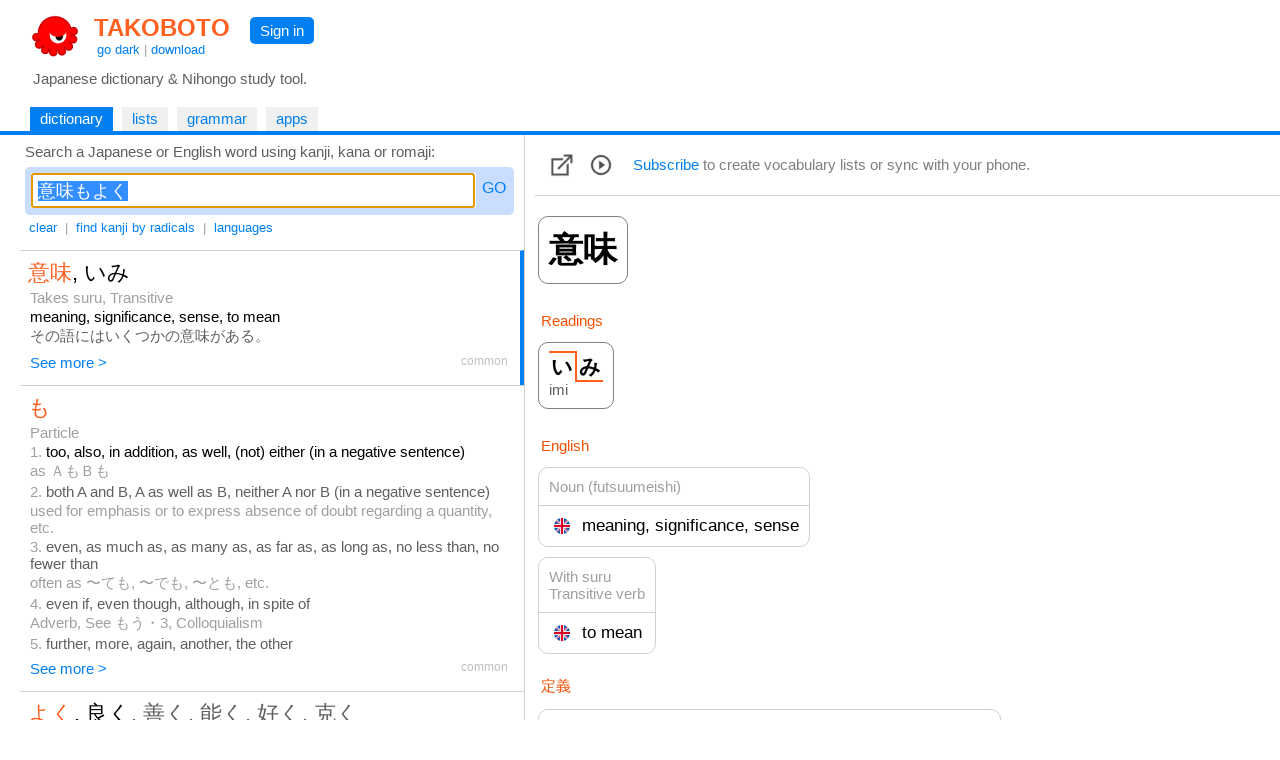

--- FILE ---
content_type: text/html
request_url: https://takoboto.jp/?q=%E6%84%8F%E5%91%B3%E3%82%82%E3%82%88%E3%81%8F
body_size: 16396
content:
<html><head><meta charset="utf-8"><meta name="MSSmartTagsPreventParsing" content="TRUE"><meta http-equiv="expires" content="-1"><meta http-equiv="pragma" content="no-cache"><meta name="robots" content="all"><meta name="viewport" content="width=device-width, initial-scale=1.0"><link rel="icon" href="https://takoboto.jp/favicon.ico"><title>Takoboto | Look up 意味もよく</title><style>html,body,form,fieldset,p,div,h1,h2{-webkit-text-size-adjust:none}body{width:100%;margin:0;padding:0;font:15px Arial,Helvetica,sans-serif;color:#000000;background:#FFFFFF}td,th,tr,table{font:15px Arial,Helvetica,sans-serif;color:#000000}a{color:#0080F0;text-decoration:none}a:hover{text-decoration:underline}a:visited{}h1{color:#FF4020;font-family:Arial,Helvetica,sans-serif;font-size:1.6em;font-weight:bold;margin:0;padding:2px 5px 0 10px}h1 a{color:#FF6020}h2{color:#000000;font-family:Arial,Helvetica,sans-serif;font-size:1.1em;font-weight:normal;margin:0 0 10px 0;padding:0}.PagePad{padding-left:20px}@media screen and (max-width:720px){.PagePad{padding-left:0}}@media screen and (min-width:1540px){.PagePad{padding-left:4%}}</style><script>function createXmlHttp()
{var xmlHttp;try{xmlHttp=new XMLHttpRequest();}
catch(e){try{xmlHttp=new ActiveXObject("Msxml2.XMLHTTP");}
catch(e){try{xmlHttp=new ActiveXObject("Microsoft.XMLHTTP");}
catch(e){return null;}}}
return xmlHttp;}</script><style>.IconButton{display:table-cell;vertical-align:middle;padding:3px 10px 3px 5px}.IconButtonDropContent{display:none;position:absolute;z-index:2;background:#FAFAFA;border:1px solid #D0D0D0;padding:0;max-height:540px;overflow-y:scroll;overflow-x:hidden}.IconButtonDropClose{display:none;padding:10px;position:sticky;top:0;background:#FAFAFA}.ListCheckBoxDiv{margin:6px;color:#606060}.ListCheckBoxDiv input[type="checkbox"]:checked{box-shadow:0 0 0 3px #CADDFF}.ListCheckBoxDiv input:checked + label{color:#000000}.SoundBoxDiv{margin:6px}@media screen and (max-width:560px){.IconButtonDropContent{position:fixed;width:92%;height:96%;top:1%;left:3%;max-height:100%}.IconButtonDropClose{display:block}}.PlayDiv{display:none;position:absolute;top:-16px;right:-18px;z-index:1;padding:6px;background:#CADDFF;border-radius:5px;-moz-border-radius:5px}.WordJapDiv{display:inline-block;position:relative;vertical-align:top;margin:5px 7px 5px 3px;background:#FFFFFF;border-radius:10px;-moz-border-radius:10px}.ExtLink{display:inline-block;padding:5px}</style><script>function showAllForms()
{var link=document.getElementById("ConjugatedShowMore");if(link)link.style.display="none";for(var i=1;i<=10000;i++)
{var form=document.getElementById("ConjugatedForm"+i);if(!form)break;form.style.display="inline-block";}}
function createWordXmlHttp()
{var xmlHttp;try{xmlHttp=new XMLHttpRequest();}
catch(e){try{xmlHttp=new ActiveXObject("Msxml2.XMLHTTP");}
catch(e){try{xmlHttp=new ActiveXObject("Microsoft.XMLHTTP");}
catch(e){return null;}}}
return xmlHttp;}
function searchPhrases(wordNum)
{var statusDiv=document.getElementById('MorePhrasesDiv');if(!statusDiv)return;statusDiv.innerHTML="<br>&nbsp; Loading... <br>";var xmlHttp=createWordXmlHttp();if(xmlHttp!=null){xmlHttp.onreadystatechange=function(){var contentDiv=document.getElementById('MorePhrasesDiv');try{if(xmlHttp.readyState==3&&xmlHttp.responseText.length>0)
{contentDiv.innerHTML=xmlHttp.responseText;}}
catch(e){}
if(xmlHttp.readyState==4){var responseText=xmlHttp.responseText;if(!responseText)
{responseText="";}
contentDiv.innerHTML=responseText;}}
xmlHttp.open("GET","/?ajax=1&w="+wordNum+"&type=phrases",true);xmlHttp.send();}}
function updateFavorite(wordNum)
{updateList(wordNum,"favorites",true);}
function updateList(wordNum,listId,switched=false)
{var loadingLabel=document.getElementById('WordLoadingLabel');if(!loadingLabel)return;loadingLabel.style.visibility='visible';var updateFavIcon=listId=="favorites";var xmlHttp=createWordXmlHttp();if(xmlHttp!=null){xmlHttp.onreadystatechange=function(){if(xmlHttp.readyState==4){var responseText=xmlHttp.responseText;if(!responseText)
{responseText="";}
loadingLabel=document.getElementById('WordLoadingLabel');if(!loadingLabel)return;loadingLabel.style.visibility='hidden';var selected=responseText=="1";if(responseText=="0"||selected)
{var listCheckBox=document.getElementById('List_'+listId);if(listCheckBox)
{listCheckBox.checked=selected;}
if(updateFavIcon)
{var imgFav=document.getElementById('ImgFav');if(!imgFav)return;imgFav.src=selected?"/img/favorite_selected.png":"/img/favorite.png";}}}}
var addNotRemove=true;var checkBox=document.getElementById('List_'+listId);if(checkBox)
{addNotRemove=checkBox.checked;if(switched)addNotRemove=!addNotRemove;}
var action=addNotRemove?"add":"del";xmlHttp.open("GET","/cloud/api/?a="+action+"&l="+listId+"&w="+wordNum,true);xmlHttp.send();}}
var popupStatePushed=false;function switchIconButtonDisplay(name)
{var element=document.getElementById(name+'Div');if(element)
{var show=element.style.display!='block';element.style.display=show?'block':'none';if(show&&!popupStatePushed)
{if(window.innerWidth<=560)
{popupStatePushed=true;history.pushState(null,document.title,location.href);}}}
closeAllPopups(name);}
function closeAllPopups(name='')
{if(name!='Lists')
{element=document.getElementById('ListsDiv');if(element)element.style.display='none';}
if(name!='Links')
{element=document.getElementById('LinksDiv');if(element)element.style.display='none';}
if(name!='Sounds')
{element=document.getElementById('SoundsDiv');if(element)element.style.display='none';}
if(name==''&&popupStatePushed)
{popupStatePushed=false;history.back();}}
window.onclick=function(event){var element=event.target;while(element)
{if(element.id=='ListsButton'||element.id=='LinksButton'||element.id=='SoundsButton')return;element=element.parentElement;}
closeAllPopups();}
window.addEventListener('popstate',function(event)
{if(popupStatePushed)
{popupStatePushed=false;closeAllPopups();}});function canSpeakJap()
{if('speechSynthesis'in window)
{var voices=window.speechSynthesis.getVoices();if(voices.length==0)return true;for(var i=0;i<voices.length;i++)
{var voice=voices[i];var lang=voice.lang.replace('_','-').toLowerCase().split('-',2)[0];if(lang=="ja"||lang=="jp")
{return true;}}}
return false;}
function speakJap(text)
{var utterance=new SpeechSynthesisUtterance(text);utterance.lang="ja-JP";var voices=window.speechSynthesis.getVoices();for(var i=0;i<voices.length;i++)
{var voice=voices[i];var lang=voice.lang.replace('_','-').toLowerCase().split('-',2)[0];if(lang=="ja"||lang=="jp")
{utterance.lang=voice.lang;utterance.voice=voice;break;}}
window.speechSynthesis.speak(utterance);}
function onWordJapOver(index)
{if(!canSpeakJap())return;var playDiv=document.getElementById("PlayDiv"+index);if(playDiv)
{playDiv.style.display='block';}}
function onWordJapOut(index)
{var playDiv=document.getElementById("PlayDiv"+index);if(playDiv)
{playDiv.style.display='none';}}</script><style>.Tabs{display:block;border-bottom:2px solid #0080F0;padding:0 40px 0 10px}</style><style>.Tab,.TabSelected{display:inline-block;vertical-align:middle;white-space:nowrap;margin:5px 5px 0 0;font-weight:normal}.Tab{background:#F0F0F0}.TabSelected{background:#0080F0;color:#FFFFFF}.TabSelected .TabLabel{color:#FFFFFF}.TabLabel{display:inline-block;vertical-align:middle;padding:3px 10px 4px 10px}</style><script>function selectTab(tabsId,tabIndex)
{var tabs=document.getElementById(tabsId);var tab=document.getElementById(tabsId+"Tab"+tabIndex);if(tabs&&tab)
{var child=tabs.firstChild;while(child)
{if(child.className=="TabSelected")
{child.className="Tab";}
child=child.nextSibling;}
tab.className="TabSelected";}}</script><style>.Toolbar{padding:2px 0 12px 5px;font-size:13px;color:#A0A0A0}.ToolbarButton{display:inline-block;padding:3px 4px 3px 4px}.ToolbarButtonSelected{display:inline-block;padding:3px 4px 3px 4px;background:#0080F0;color:#FFFFFF;border-radius:5px;-moz-border-radius:5px}.k_radical{display:inline-block;border:1px solid #FFFFFF;background:#FFFFFF;color:#000000;width:24px;height:24px;text-align:center;font-size:20px}.k_radical:hover{text-decoration:none;border:1px solid #0080F0;background:#FFFFFF}.k_radical_disabled{display:inline-block;border:1px solid #FFFFFF;background:#FFFFFF;color:#D0D0D0;width:24px;height:24px;text-align:center;font-size:20px}.k_radical_disabled:hover{text-decoration:none}.k_radical_selected{display:inline-block;border:1px solid #0080F0;background:#0080F0;color:#FFFFFF;width:24px;height:24px;text-align:center;font-size:20px}.k_radical_selected:hover{text-decoration:none}.k_radical_disabled_selected{display:inline-block;border:1px solid #0080E0;background:#0080E0;color:#D0D0D0;width:24px;height:24px;text-align:center;font-size:20px}.k_radical_disabled_selected:hover{text-decoration:none}.k_group{display:inline-block;border:1px solid #FFFFFF;background:#FFFFFF;color:#F55000;width:24px;height:24px;text-align:center;font-size:16px}.ResultDiv{padding:4px 8px 4px 8px;border-top:1px solid #D0D0D0}.ResultDiv:hover{background-color:#FAFAFA}.SearchResultPanel{display:table;width:100%;padding:0}.SearchResultMainColumn{display:table-cell;width:40%}.SearchResultSideColumn{display:table-cell;width:60%;visibility:visible}.SearchResultSideSticky{position:-webkit-sticky;position:sticky;top:0}@media screen and (max-width:1240px){.SearchResultMainColumn{display:table-cell;width:100%}.SearchResultSideColumn{display:none;width:0;visibility:hidden}}</style><script>var _useSidePanel=true;if(window.addEventListener)
{window.addEventListener("scroll",resizeSidePanel,{passive:true});window.addEventListener('resize',resizeSidePanel,true);window.addEventListener('load',function(){resizeSidePanel();selectFirstInSidePanel();},true);}
function toggleDivIdDisplay(id,hide=false){var div=document.getElementById(id);if(div)
{if(!hide&&div.style.display==="none"){div.style.display="block";return true;}else{div.style.display="none";}}
return false;}
var pendingQuery="";function toggleToolbarButton(buttonId,divId,hide=false)
{if(!hide)hideAllToolbarButtons(divId);var button=document.getElementById(buttonId);if(button)
{var selected=toggleDivIdDisplay(divId,hide);var className=selected?"ToolbarButtonSelected":"ToolbarButton";var changed=className!=button.className;button.className=className;if(divId=='RadicalsDiv')
{var searchText=document.getElementById('SearchText');if(searchText)
{searchText.innerHTML=selected?"Search a kanji composed by radicals or <a href=\"#\" onClick=\"hideAllToolbarButtons(); return false;\">go back to word search</a>:":"Search a Japanese or English word using kanji, kana or romaji:";_useSidePanel=!selected;resizeSidePanel();}
if(changed)
{var input=document.getElementById("SearchBoxInput");if(selected)
{pendingQuery="";if(input)
{pendingQuery=input.value;input.value="";}}
else
{if(input)input.value=pendingQuery;pendingQuery="";updateRadicalsStates(null,null);SearchInput_Go("SearchBox",false);}}}}}
function hideAllToolbarButtons(exceptDivId='')
{if(exceptDivId!='RadicalsDiv')toggleToolbarButton('ToolbarButtonRadicals','RadicalsDiv',true);if(exceptDivId!='LanguagesDiv')toggleToolbarButton('ToolbarButtonLanguages','LanguagesDiv',true);}
function updateUrlLang(lang,active){const params=new URLSearchParams(location.search);var parameter="lang";var value=params.get(parameter);if(!value)value="";if(typeof activelangs!=='undefined')langs=activelangs
value+="|";var hasParam=value.indexOf(lang)>=0;if(active==hasParam)return false;if(active)
{value+=lang;}
else
{value=value.replace(lang,"");}
value=value.trim();value=value.replace(/^\|+|\|+$/g,'').trim();if(value&&value.length>0)
{activelangs=value;params.set(parameter,value);}
else
{activelangs="";params.set(parameter,'');params.delete(parameter);}
var str='?'+params;history.replaceState(null,null,str.length>1?str:location.pathname);return str.length<=1||str.indexOf("lang=")<0;}
function updateLang(box,name)
{var checked=box.checked;var allRemoved=updateUrlLang(name+"|",checked);SearchInput_Go('SearchBox',false,allRemoved);}
function radicalClicked(num,radical)
{var input=document.getElementById("SearchBoxInput");var added=false;if(input)
{var str=input.value;if(str.indexOf(radical)>=0)str=str.replace(radical,'');else
{str+=radical;added=true;}
input.value=str;}
var radicalLink=document.getElementById("radical_"+num);if(radicalLink)radicalLink.className=added?"k_radical_selected":"k_radical";SearchInput_Go('SearchBox',false);}
function updateRadicalsStates(selected,disabled)
{for(var i=1;i<=10000;i++)
{var radicalLink=document.getElementById("radical_"+i);if(!radicalLink)break;var isSelected=selected&&selected.indexOf(""+i)>=0;var isDisabled=disabled&&disabled.indexOf(""+i)>=0;radicalLink.className=isSelected&&isDisabled?"k_radical_disabled_selected":(isSelected?"k_radical_selected":(isDisabled?"k_radical_disabled":"k_radical"));}}
function setToSearch(kanji)
{if(!kanji)return;var radDiv=document.getElementById('RadicalsDiv');if(radDiv&&radDiv.style.display!=="none")
{pendingQuery=kanji;hideAllToolbarButtons();}
else
{var input=document.getElementById("SearchBoxInput");if(input)
{input.value=kanji;}
SearchInput_Go('SearchBox',false);}}
function selectFirstInSidePanel()
{selectInSidePanel(0);}
function selectInSidePanel(index)
{var resInput=document.getElementById('ResultWordId'+index);if(resInput&&resInput.value)
{selectWord(resInput.value,'ResultWord',index);}
else
{var sideDiv=document.getElementById('SearchResultSideContent');if(sideDiv)
{sideDiv.innerHTML="";}}}
function hasSidePanel()
{var sideCol=document.getElementById('SearchResultSideColumn');if(!sideCol||sideCol.clientWidth<=50)
{return false;}
return true;}
function selectWord(wordId,wordDivPrefix,wordIndex)
{if(!hasSidePanel())
{return true;}
var wordDiv=document.getElementById(wordDivPrefix+wordIndex);if(!wordDiv)return true;wordDiv.style.borderRight="4px solid #0080F0";wordDiv.style.paddingRight="4px";for(var i=0;wordDiv;i++)
{if(i==wordIndex)continue;wordDiv=document.getElementById(wordDivPrefix+i);if(wordDiv)
{wordDiv.style.borderRight="0px";wordDiv.style.paddingRight="8px";}}
loadSideWordPage(wordId);return false;}
function loadSideWordPage(wordId)
{const params=new URLSearchParams(location.search);var langs=params.get('lang');if(typeof activelangs!=='undefined')langs=activelangs
if(langs&&langs.length>0)
{langs="&lang="+encodeURIComponent(langs);}
else
{langs="";}
var loadingDiv=document.getElementById('SearchResultSideContent');if(loadingDiv)
{if(loadingDiv.innerHTML.length==0)
{loadingDiv.innerHTML="Loading...";}}
var xmlHttp=createXmlHttp();if(xmlHttp!=null){xmlHttp.onreadystatechange=function(){var contentDiv=document.getElementById('SearchResultSideContent');try{if(xmlHttp.readyState==3&&xmlHttp.responseText.length>0)
{contentDiv.innerHTML=xmlHttp.responseText;}}
catch(e){}
if(xmlHttp.readyState==4){var responseText=xmlHttp.responseText;if(!responseText||responseText=="")
{responseText="Sorry, something went wrong (&gt;_&lt;)&gt;";}
contentDiv.innerHTML=responseText;resizeSidePanel();var stickyDiv=document.getElementById('SearchResultSideSticky');if(stickyDiv)
{stickyDiv.scrollTop=0;}}}
xmlHttp.open("GET","/?ajaxw="+encodeURIComponent(wordId)+langs,true);xmlHttp.send();}}
function resizeSidePanel()
{var stickyDiv=document.getElementById('SearchResultSideSticky');if(stickyDiv)
{var top=stickyDiv.getBoundingClientRect().top;if(top<0)top=0;var resultsDiv=document.getElementById('SearchResultContent');if(resultsDiv)
{var bottom=resultsDiv.getBoundingClientRect().bottom;if(bottom<window.innerHeight)
{top+=Math.min(window.innerHeight-bottom,5);}}
stickyDiv.style.overflowY='auto';stickyDiv.style.height=window.innerHeight-top;}}
var _ignoreResultClick=false;var _resultClickTimer;function onResultDown()
{_ignoreResultClick=false;var selection=window.getSelection();if(selection&&selection.toString())
{_ignoreResultClick=true;}}
function onResultDoubleClick()
{if(_resultClickTimer)
{clearTimeout(_resultClickTimer);_resultClickTimer=null;}}
function onResultClick(isKanji,kanji,wordId,index,urlSuffix)
{if(_ignoreResultClick)
{_ignoreResultClick=false;return;}
var selection=window.getSelection();if(selection&&selection.toString())return;if(!isKanji&&hasSidePanel())
{_resultClickTimer=null;comfirmResultClick(isKanji,kanji,wordId,index,urlSuffix);}
else
{_resultClickTimer=setTimeout(function(){comfirmResultClick(isKanji,kanji,wordId,index,urlSuffix);},250);}}
function comfirmResultClick(isKanji,kanji,wordId,index,urlSuffix)
{_resultClickTimer=null;var selection=window.getSelection();if(selection&&selection.toString())return;if(isKanji)setToSearch(kanji);else
{if(selectWord(wordId,'ResultWord',index))
{window.location="/?w="+encodeURIComponent(wordId)+urlSuffix;}}}</script><style>.SearchInput{display:flex;overflow:hidden;text-align:left;vertical-align:middle;white-space:nowrap;padding:0;margin:0 0 1px 0}.SearchInput input{vertical-align:middle;font-size:18px;box-sizing:border-box;margin:0;padding:5px;flex-grow:1}.SearchInput a{vertical-align:middle;margin:5px 0 5px 5px;padding:1px 2px 1px 2px;text-decoration:none;color:#0080FF;font-size:16px}.SearchInput a:hover{text-decoration:none;background:#0080FF;color:white;border-radius:4px;-moz-border-radius:4px}.SearchInput a:focus{outline:none}</style><script>function SearchInput_HandleKey(id,e)
{if(!e)
{var e=window.event;}
if(e.keyCode==13)
{e.stopPropagation();hideAllToolbarButtons('RadicalsDiv');SearchInput_Go(id,true);}}
function SearchInput_Go(id,pushHistory,removeLangs=false,skipCount=0,useInput=null)
{var input=document.getElementById(id+"Input");var query=useInput?useInput:input.value;const params=new URLSearchParams(location.search);var langs=params.get('lang');if(typeof activelangs!=='undefined')langs=activelangs
if(langs&&langs.length>0)
{langs="&lang="+encodeURIComponent(langs);}
else
{langs="";}
var radicalsButton=document.getElementById("ToolbarButtonRadicals");var isRadicalsSearch=!useInput&&radicalsButton&&radicalsButton.className=="ToolbarButtonSelected";document.getElementById("SearchingLabel").style.visibility="visible";var xmlHttp=createXmlHttp();if(xmlHttp!=null){xmlHttp.onreadystatechange=function(){var contentDiv=document.getElementById('SearchResultContent');try{if(xmlHttp.readyState==3&&xmlHttp.responseText.length>0)
{if(skipCount>0)
{return;}
else
{contentDiv.innerHTML=xmlHttp.responseText;}}}
catch(e){}
if(xmlHttp.readyState==4){var responseText=xmlHttp.responseText;if(!responseText||responseText=="")
{responseText="&nbsp; Oops, I didn't find anything (&gt;_&lt;)&gt;";}
if(skipCount>0)
{contentDiv.innerHTML+=responseText;}
else
{contentDiv.innerHTML=responseText;}
document.getElementById("SearchingLabel").style.visibility="hidden";if(skipCount==0)
{if(isRadicalsSearch)
{var updated=false;var statesInput=document.getElementById("RadicalsStates");if(statesInput)
{var states=statesInput.value;if(states)
{var parts=states.split(";");if(parts&&parts.length>=1)
{var selected=parts[0].split(",");var disabled=parts.length>=2?parts[1].split(","):null;updated=true;updateRadicalsStates(selected,disabled);}}}
if(!updated)updateRadicalsStates(null,null);}
else
{var title="Takoboto | Japanese dictionary and Nihongo learning tool";if(query&&query.trim().length>0)
{title="Takoboto | Look up "+query;if(pushHistory)
{history.pushState(null,title,'?q='+encodeURIComponent(query)+langs);}}
else if(pushHistory)
{history.pushState(null,title,langs.length>1?'?'+langs.substring(1):location.pathname);}
document.title=title;selectFirstInSidePanel();}}}}
var langNone="";if(removeLangs&&langs.length==0)
{langNone="&lang=none";}
xmlHttp.open("GET","/?ajax=1&ajaxq="+encodeURIComponent(query)+langs+langNone+(isRadicalsSearch?"&type=radicals":"")+(skipCount>0?"&skip="+encodeURIComponent(skipCount):""),true);xmlHttp.send();}}
function SearchInput_Clear(id)
{var input=document.getElementById(id+"Input");input.value="";input.focus();hideAllToolbarButtons();}
window.addEventListener('popstate',(event)=>{try
{var input=document.getElementById("SearchBoxInput");var params=new URLSearchParams(window.location.search);var q=params.get("q");if(q&&input&&q!=input.value)
{input.value=q;}
document.title="Takoboto | Japanese dictionary and Nihongo learning tool";try
{var langs=params.get("lang");if(langs)langs+="|";var inputs=document.getElementById("LanguagesDiv").getElementsByTagName("input");for(var i=0;i<inputs.length;i++){var checkbox=inputs[i];var id=checkbox.id;if(id&&id.startsWith("LangBox_"))
{var langId=id.substring(8)+"|";var isChecked=langs&&langs.indexOf(langId)>=0;checkbox.checked=isChecked;}}}catch(e){}
SearchInput_Loaded('SearchBox');}catch(e){}});function SearchInput_Loaded(id)
{var input=document.getElementById(id+"Input");input.focus();input.select();var used=document.getElementById("SearchQueryUsed");if((!used&&input.value.trim().length>0)||(used&&used.value!=input.value))
{SearchInput_Go(id,false);}}</script></head><body onload="if(document.getElementById('SearchBoxInput')){SearchInput_Loaded('SearchBox');}"><div id="PageMargin1" style="padding-bottom:0"><div style="background:#FFFFFF;border-bottom:2px solid #0080F0"><div class="PagePad"><div style="padding:12px 0 0 1px"><div><div style="display:inline-block"><a href="https://takoboto.jp/"><img src="/takoboto_48x48.png" border="0" width="48" height="48" align="top" style="vertical-align:top;margin:0 5px 5px 10px"></a><div style="display:inline-block"><h1><a href="https://takoboto.jp/">TAKOBOTO</a></h1><div style="display:inline-block;padding:0 0 0 13px;color:#A0A0A0;font-size:13px"><a href="#" onclick="window.location='/theme/dark/?u='+encodeURIComponent(window.location.pathname+window.location.search);return false">go dark</a> | <a href="/apps/">download</a></div></div></div><div style="display:inline-block;padding:5px 10px 0 15px;vertical-align:top"><div style="display:inline-block;padding:5px 10px 5px 10px;background-color:#0080F0;border-radius:5px;-moz-border-radius:5px"><a href="/login/" style="color:#FFFFFF;text-decoration:none">Sign in</a></div></div></div><div style="padding:5px 0 15px 12px;color:#606060">Japanese dictionary &amp; Nihongo study tool.</div></div></div><div class="Tabs" id="TopTabs"><div class="PagePad"><span id="TopTabsTab1" class="TabSelected"> <a href="/" class="TabLabel"> dictionary </a> </span> <span id="TopTabsTab2" class="Tab"> <a href="/lists/" class="TabLabel"> lists </a> </span> <span id="TopTabsTab3" class="Tab"> <a href="/bunpo/" class="TabLabel"> grammar </a> </span> <span id="TopTabsTab4" class="Tab"> <a href="/apps/" class="TabLabel"> apps </a> </span></div></div></div><div class="PagePad"><div style="padding:0 0 0 0"><script>var activelangs="";</script><div id="Tab1"><div class="SearchResultPanel"><div class="SearchResultMainColumn" style="vertical-align:top"><div id="SearchText" style="padding:8px 0 0 5px;color:#606060">Search a Japanese or English word using kanji, kana or romaji:</div><div style="padding:7px 10px 0 5px"><div style="padding:6px;background:#CADDFF;border-radius:5px;-moz-border-radius:5px;max-width:580px"><div id="SearchBox" class="SearchInput"><input id="SearchBoxInput" name="SearchBoxInput" type="text" value="意味もよく" onkeydown="SearchInput_HandleKey('SearchBox',event)" onfocus="this.select()"> <a href="#" id="SearchBoxButton" onclick="hideAllToolbarButtons('RadicalsDiv');SearchInput_Go('SearchBox',true);return false" tabindex="32767">GO</a></div></div></div><div class="Toolbar"><a href="#" class="ToolbarButton" onclick="SearchInput_Clear('SearchBox');return false">clear</a> | <a href="#" id="ToolbarButtonRadicals" class="ToolbarButton" onclick="toggleToolbarButton('ToolbarButtonRadicals','RadicalsDiv');return false">find kanji by radicals</a> | <a href="#" id="ToolbarButtonLanguages" class="ToolbarButton" onclick="toggleToolbarButton('ToolbarButtonLanguages','LanguagesDiv');return false">languages</a> <span id="SearchingLabel" style="visibility:hidden;color:#808080">| Searching…</span></div><div id="LanguagesDiv" style="display:none;padding:5px;border:1px solid #D0D0D0;margin-bottom:10px;max-width:520px"><span style="display:inline-block;padding:5px;width:160px"><label><input type="checkbox" id="LangBox_ger" onclick="updateLang(this,'ger')">Deutsch</label></span> <span style="display:inline-block;padding:5px;width:160px"><label><input type="checkbox" id="LangBox_spa" onclick="updateLang(this,'spa')">Espa&#241;ol</label></span> <span style="display:inline-block;padding:5px;width:160px"><label><input type="checkbox" id="LangBox_fre" onclick="updateLang(this,'fre')">Fran&#231;ais</label></span> <span style="display:inline-block;padding:5px;width:160px"><label><input type="checkbox" id="LangBox_rus" onclick="updateLang(this,'rus')">русский</label></span> <span style="display:inline-block;padding:5px;width:160px"><label><input type="checkbox" id="LangBox_ita" onclick="updateLang(this,'ita')">Italiano</label></span> <span style="display:inline-block;padding:5px;width:160px"><label><input type="checkbox" id="LangBox_por" onclick="updateLang(this,'por')">Portugu&#234;s</label></span> <span style="display:inline-block;padding:5px;width:160px"><label><input type="checkbox" id="LangBox_dut" onclick="updateLang(this,'dut')">Nederlands</label></span> <span style="display:inline-block;padding:5px;width:160px"><label><input type="checkbox" id="LangBox_hun" onclick="updateLang(this,'hun')">Magyar</label></span> <span style="display:inline-block;padding:5px;width:160px"><label><input type="checkbox" id="LangBox_pol" onclick="updateLang(this,'pol')">Polski</label></span> <span style="display:inline-block;padding:5px;width:160px"><label><input type="checkbox" id="LangBox_ara" onclick="updateLang(this,'ara')">العربية</label></span> <span style="display:inline-block;padding:5px;width:160px"><label><input type="checkbox" id="LangBox_ces" onclick="updateLang(this,'ces')">čeština</label></span> <span style="display:inline-block;padding:5px;width:160px"><label><input type="checkbox" id="LangBox_vie" onclick="updateLang(this,'vie')">Tiếng Việt</label></span> <span style="display:inline-block;padding:5px;width:160px"><label><input type="checkbox" id="LangBox_kor" onclick="updateLang(this,'kor')">한국어</label></span> <span style="display:inline-block;padding:5px;width:160px"><label><input type="checkbox" id="LangBox_ind" onclick="updateLang(this,'ind')">Bahasa Indonesia</label></span> <span style="display:inline-block;padding:5px;width:160px"><label><input type="checkbox" id="LangBox_tha" onclick="updateLang(this,'tha')">ไทย</label></span> <span style="display:inline-block;padding:5px;width:160px"><label><input type="checkbox" id="LangBox_slv" onclick="updateLang(this,'slv')">Slovenščina</label></span> <span style="display:inline-block;padding:5px;width:160px"><label><input type="checkbox" id="LangBox_hin" onclick="updateLang(this,'hin')">हिन्दी</label></span> <span style="display:inline-block;padding:5px;width:160px"><label><input type="checkbox" id="LangBox_swe" onclick="updateLang(this,'swe')">Svenska</label></span> <span style="display:inline-block;padding:5px;width:160px"><label><input type="checkbox" id="LangBox_fas" onclick="updateLang(this,'fas')">فارسی</label></span> <span style="display:inline-block;padding:5px;width:160px"><label><input type="checkbox" id="LangBox_tgl" onclick="updateLang(this,'tgl')">Tagalog</label></span> <span style="display:inline-block;padding:5px;width:160px"><label><input type="checkbox" id="LangBox_tur" onclick="updateLang(this,'tur')">T&#252;rk&#231;e</label></span> <span style="display:inline-block;padding:5px;width:160px"><label><input type="checkbox" id="LangBox_msa" onclick="updateLang(this,'msa')">Bahasa Melayu</label></span> <span style="display:inline-block;padding:5px;width:160px"><label><input type="checkbox" id="LangBox_ell" onclick="updateLang(this,'ell')">Ελληνικά</label></span> <span style="display:inline-block;padding:5px;width:160px"><label><input type="checkbox" id="LangBox_ron" onclick="updateLang(this,'ron')">Rom&#226;nă</label></span> <span style="display:inline-block;padding:5px;width:160px"><label><input type="checkbox" id="LangBox_heb" onclick="updateLang(this,'heb')">עברית</label></span> <span style="display:inline-block;padding:5px;width:160px"><label><input type="checkbox" id="LangBox_lit" onclick="updateLang(this,'lit')">Lietuvių</label></span> <span style="display:inline-block;padding:5px;width:160px"><label><input type="checkbox" id="LangBox_ukr" onclick="updateLang(this,'ukr')">українська</label></span> <span style="display:inline-block;padding:5px;width:160px"><label><input type="checkbox" id="LangBox_dan" onclick="updateLang(this,'dan')">Dansk</label></span> <span style="display:inline-block;padding:5px;width:160px"><label><input type="checkbox" id="LangBox_lav" onclick="updateLang(this,'lav')">Latviešu</label></span> <span style="display:inline-block;padding:5px;width:160px"><label><input type="checkbox" id="LangBox_fin" onclick="updateLang(this,'fin')">Suomi</label></span> <span style="display:inline-block;padding:5px;width:160px"><label><input type="checkbox" id="LangBox_khm" onclick="updateLang(this,'khm')">ភាសាខ្មែរ</label></span> <span style="display:inline-block;padding:5px;width:160px"><label><input type="checkbox" id="LangBox_mya" onclick="updateLang(this,'mya')">မြန်မာဘာသာ</label></span> <span style="display:inline-block;padding:5px;width:160px"><label><input type="checkbox" id="LangBox_tam" onclick="updateLang(this,'tam')">தமிழ்</label></span> <span style="display:inline-block;padding:5px;width:160px"><label><input type="checkbox" id="LangBox_nep" onclick="updateLang(this,'nep')">नेपाली</label></span> <span style="display:inline-block;padding:5px;width:160px"><label><input type="checkbox" id="LangBox_yue" onclick="updateLang(this,'yue')">粵語</label></span> <span style="display:inline-block;padding:5px;width:160px"><label><input type="checkbox" id="LangBox_cmn" onclick="updateLang(this,'cmn')">中文</label></span></div><div id="RadicalsDiv" style="display:none;padding:5px;border:1px solid #D0D0D0;margin-bottom:10px;margin-right:12px;max-width:920px;height:190px;overflow-y:auto"><span class="k_group">1</span> <a href="#" class="k_radical" id="radical_1" onclick="radicalClicked(1,'一');return false">一</a> <a href="#" class="k_radical" id="radical_2" onclick="radicalClicked(2,'｜');return false">｜</a> <a href="#" class="k_radical" id="radical_3" onclick="radicalClicked(3,'丶');return false">丶</a> <a href="#" class="k_radical" id="radical_4" onclick="radicalClicked(4,'ノ');return false">ノ</a> <a href="#" class="k_radical" id="radical_5" onclick="radicalClicked(5,'乙');return false">乙</a> <span class="k_group">2</span> <a href="#" class="k_radical" id="radical_6" onclick="radicalClicked(6,'二');return false">二</a> <a href="#" class="k_radical" id="radical_7" onclick="radicalClicked(7,'亠');return false">亠</a> <a href="#" class="k_radical" id="radical_8" onclick="radicalClicked(8,'人');return false">人</a> <a href="#" class="k_radical" id="radical_9" onclick="radicalClicked(9,'亻');return false">亻</a> <a href="#" class="k_radical" id="radical_10" onclick="radicalClicked(10,'个');return false">个</a> <a href="#" class="k_radical" id="radical_11" onclick="radicalClicked(11,'儿');return false">儿</a> <a href="#" class="k_radical" id="radical_12" onclick="radicalClicked(12,'入');return false">入</a> <a href="#" class="k_radical" id="radical_13" onclick="radicalClicked(13,'ハ');return false">ハ</a> <a href="#" class="k_radical" id="radical_14" onclick="radicalClicked(14,'丷');return false">丷</a> <a href="#" class="k_radical" id="radical_15" onclick="radicalClicked(15,'冂');return false">冂</a> <a href="#" class="k_radical" id="radical_16" onclick="radicalClicked(16,'冖');return false">冖</a> <a href="#" class="k_radical" id="radical_17" onclick="radicalClicked(17,'冫');return false">冫</a> <a href="#" class="k_radical" id="radical_18" onclick="radicalClicked(18,'几');return false">几</a> <a href="#" class="k_radical" id="radical_19" onclick="radicalClicked(19,'凵');return false">凵</a> <a href="#" class="k_radical" id="radical_20" onclick="radicalClicked(20,'刀');return false">刀</a> <a href="#" class="k_radical" id="radical_21" onclick="radicalClicked(21,'刂');return false">刂</a> <a href="#" class="k_radical" id="radical_22" onclick="radicalClicked(22,'力');return false">力</a> <a href="#" class="k_radical" id="radical_23" onclick="radicalClicked(23,'勹');return false">勹</a> <a href="#" class="k_radical" id="radical_24" onclick="radicalClicked(24,'匕');return false">匕</a> <a href="#" class="k_radical" id="radical_25" onclick="radicalClicked(25,'匚');return false">匚</a> <a href="#" class="k_radical" id="radical_26" onclick="radicalClicked(26,'十');return false">十</a> <a href="#" class="k_radical" id="radical_27" onclick="radicalClicked(27,'卜');return false">卜</a> <a href="#" class="k_radical" id="radical_28" onclick="radicalClicked(28,'卩');return false">卩</a> <a href="#" class="k_radical" id="radical_29" onclick="radicalClicked(29,'厂');return false">厂</a> <a href="#" class="k_radical" id="radical_30" onclick="radicalClicked(30,'厶');return false">厶</a> <a href="#" class="k_radical" id="radical_31" onclick="radicalClicked(31,'又');return false">又</a> <a href="#" class="k_radical" id="radical_32" onclick="radicalClicked(32,'マ');return false">マ</a> <a href="#" class="k_radical" id="radical_33" onclick="radicalClicked(33,'九');return false">九</a> <a href="#" class="k_radical" id="radical_34" onclick="radicalClicked(34,'ユ');return false">ユ</a> <a href="#" class="k_radical" id="radical_35" onclick="radicalClicked(35,'乃');return false">乃</a> <span class="k_group">3</span> <a href="#" class="k_radical" id="radical_36" onclick="radicalClicked(36,'辶');return false">辶</a> <a href="#" class="k_radical" id="radical_37" onclick="radicalClicked(37,'口');return false">口</a> <a href="#" class="k_radical" id="radical_38" onclick="radicalClicked(38,'土');return false">土</a> <a href="#" class="k_radical" id="radical_39" onclick="radicalClicked(39,'夂');return false">夂</a> <a href="#" class="k_radical" id="radical_40" onclick="radicalClicked(40,'夕');return false">夕</a> <a href="#" class="k_radical" id="radical_41" onclick="radicalClicked(41,'大');return false">大</a> <a href="#" class="k_radical" id="radical_42" onclick="radicalClicked(42,'女');return false">女</a> <a href="#" class="k_radical" id="radical_43" onclick="radicalClicked(43,'子');return false">子</a> <a href="#" class="k_radical" id="radical_44" onclick="radicalClicked(44,'宀');return false">宀</a> <a href="#" class="k_radical" id="radical_45" onclick="radicalClicked(45,'寸');return false">寸</a> <a href="#" class="k_radical" id="radical_46" onclick="radicalClicked(46,'小');return false">小</a> <a href="#" class="k_radical" id="radical_47" onclick="radicalClicked(47,'⺌');return false">⺌</a> <a href="#" class="k_radical" id="radical_48" onclick="radicalClicked(48,'尢');return false">尢</a> <a href="#" class="k_radical" id="radical_49" onclick="radicalClicked(49,'尸');return false">尸</a> <a href="#" class="k_radical" id="radical_50" onclick="radicalClicked(50,'屮');return false">屮</a> <a href="#" class="k_radical" id="radical_51" onclick="radicalClicked(51,'山');return false">山</a> <a href="#" class="k_radical" id="radical_52" onclick="radicalClicked(52,'川');return false">川</a> <a href="#" class="k_radical" id="radical_53" onclick="radicalClicked(53,'巛');return false">巛</a> <a href="#" class="k_radical" id="radical_54" onclick="radicalClicked(54,'工');return false">工</a> <a href="#" class="k_radical" id="radical_55" onclick="radicalClicked(55,'已');return false">已</a> <a href="#" class="k_radical" id="radical_56" onclick="radicalClicked(56,'巾');return false">巾</a> <a href="#" class="k_radical" id="radical_57" onclick="radicalClicked(57,'干');return false">干</a> <a href="#" class="k_radical" id="radical_58" onclick="radicalClicked(58,'幺');return false">幺</a> <a href="#" class="k_radical" id="radical_59" onclick="radicalClicked(59,'广');return false">广</a> <a href="#" class="k_radical" id="radical_60" onclick="radicalClicked(60,'廴');return false">廴</a> <a href="#" class="k_radical" id="radical_61" onclick="radicalClicked(61,'廾');return false">廾</a> <a href="#" class="k_radical" id="radical_62" onclick="radicalClicked(62,'弋');return false">弋</a> <a href="#" class="k_radical" id="radical_63" onclick="radicalClicked(63,'弓');return false">弓</a> <a href="#" class="k_radical" id="radical_64" onclick="radicalClicked(64,'ヨ');return false">ヨ</a> <a href="#" class="k_radical" id="radical_65" onclick="radicalClicked(65,'彑');return false">彑</a> <a href="#" class="k_radical" id="radical_66" onclick="radicalClicked(66,'彡');return false">彡</a> <a href="#" class="k_radical" id="radical_67" onclick="radicalClicked(67,'彳');return false">彳</a> <a href="#" class="k_radical" id="radical_68" onclick="radicalClicked(68,'忄');return false">忄</a> <a href="#" class="k_radical" id="radical_69" onclick="radicalClicked(69,'扌');return false">扌</a> <a href="#" class="k_radical" id="radical_70" onclick="radicalClicked(70,'氵');return false">氵</a> <a href="#" class="k_radical" id="radical_71" onclick="radicalClicked(71,'犭');return false">犭</a> <a href="#" class="k_radical" id="radical_72" onclick="radicalClicked(72,'艹');return false">艹</a> <a href="#" class="k_radical" id="radical_73" onclick="radicalClicked(73,'阝');return false">阝</a> <a href="#" class="k_radical" id="radical_74" onclick="radicalClicked(74,'也');return false">也</a> <a href="#" class="k_radical" id="radical_75" onclick="radicalClicked(75,'亡');return false">亡</a> <a href="#" class="k_radical" id="radical_76" onclick="radicalClicked(76,'及');return false">及</a> <a href="#" class="k_radical" id="radical_77" onclick="radicalClicked(77,'久');return false">久</a> <span class="k_group">4</span> <a href="#" class="k_radical" id="radical_78" onclick="radicalClicked(78,'耂');return false">耂</a> <a href="#" class="k_radical" id="radical_79" onclick="radicalClicked(79,'心');return false">心</a> <a href="#" class="k_radical" id="radical_80" onclick="radicalClicked(80,'戈');return false">戈</a> <a href="#" class="k_radical" id="radical_81" onclick="radicalClicked(81,'戸');return false">戸</a> <a href="#" class="k_radical" id="radical_82" onclick="radicalClicked(82,'手');return false">手</a> <a href="#" class="k_radical" id="radical_83" onclick="radicalClicked(83,'支');return false">支</a> <a href="#" class="k_radical" id="radical_84" onclick="radicalClicked(84,'攵');return false">攵</a> <a href="#" class="k_radical" id="radical_85" onclick="radicalClicked(85,'文');return false">文</a> <a href="#" class="k_radical" id="radical_86" onclick="radicalClicked(86,'斗');return false">斗</a> <a href="#" class="k_radical" id="radical_87" onclick="radicalClicked(87,'斤');return false">斤</a> <a href="#" class="k_radical" id="radical_88" onclick="radicalClicked(88,'方');return false">方</a> <a href="#" class="k_radical" id="radical_89" onclick="radicalClicked(89,'无');return false">无</a> <a href="#" class="k_radical" id="radical_90" onclick="radicalClicked(90,'日');return false">日</a> <a href="#" class="k_radical" id="radical_91" onclick="radicalClicked(91,'月');return false">月</a> <a href="#" class="k_radical" id="radical_92" onclick="radicalClicked(92,'木');return false">木</a> <a href="#" class="k_radical" id="radical_93" onclick="radicalClicked(93,'欠');return false">欠</a> <a href="#" class="k_radical" id="radical_94" onclick="radicalClicked(94,'止');return false">止</a> <a href="#" class="k_radical" id="radical_95" onclick="radicalClicked(95,'歹');return false">歹</a> <a href="#" class="k_radical" id="radical_96" onclick="radicalClicked(96,'殳');return false">殳</a> <a href="#" class="k_radical" id="radical_97" onclick="radicalClicked(97,'比');return false">比</a> <a href="#" class="k_radical" id="radical_98" onclick="radicalClicked(98,'毛');return false">毛</a> <a href="#" class="k_radical" id="radical_99" onclick="radicalClicked(99,'氏');return false">氏</a> <a href="#" class="k_radical" id="radical_100" onclick="radicalClicked(100,'气');return false">气</a> <a href="#" class="k_radical" id="radical_101" onclick="radicalClicked(101,'水');return false">水</a> <a href="#" class="k_radical" id="radical_102" onclick="radicalClicked(102,'火');return false">火</a> <a href="#" class="k_radical" id="radical_103" onclick="radicalClicked(103,'灬');return false">灬</a> <a href="#" class="k_radical" id="radical_104" onclick="radicalClicked(104,'爪');return false">爪</a> <a href="#" class="k_radical" id="radical_105" onclick="radicalClicked(105,'父');return false">父</a> <a href="#" class="k_radical" id="radical_106" onclick="radicalClicked(106,'爻');return false">爻</a> <a href="#" class="k_radical" id="radical_107" onclick="radicalClicked(107,'爿');return false">爿</a> <a href="#" class="k_radical" id="radical_108" onclick="radicalClicked(108,'片');return false">片</a> <a href="#" class="k_radical" id="radical_109" onclick="radicalClicked(109,'牛');return false">牛</a> <a href="#" class="k_radical" id="radical_110" onclick="radicalClicked(110,'犬');return false">犬</a> <a href="#" class="k_radical" id="radical_111" onclick="radicalClicked(111,'礻');return false">礻</a> <a href="#" class="k_radical" id="radical_112" onclick="radicalClicked(112,'王');return false">王</a> <a href="#" class="k_radical" id="radical_113" onclick="radicalClicked(113,'元');return false">元</a> <a href="#" class="k_radical" id="radical_114" onclick="radicalClicked(114,'井');return false">井</a> <a href="#" class="k_radical" id="radical_115" onclick="radicalClicked(115,'勿');return false">勿</a> <a href="#" class="k_radical" id="radical_116" onclick="radicalClicked(116,'尤');return false">尤</a> <a href="#" class="k_radical" id="radical_117" onclick="radicalClicked(117,'五');return false">五</a> <a href="#" class="k_radical" id="radical_118" onclick="radicalClicked(118,'屯');return false">屯</a> <a href="#" class="k_radical" id="radical_119" onclick="radicalClicked(119,'巴');return false">巴</a> <a href="#" class="k_radical" id="radical_120" onclick="radicalClicked(120,'毋');return false">毋</a> <span class="k_group">5</span> <a href="#" class="k_radical" id="radical_121" onclick="radicalClicked(121,'玄');return false">玄</a> <a href="#" class="k_radical" id="radical_122" onclick="radicalClicked(122,'瓦');return false">瓦</a> <a href="#" class="k_radical" id="radical_123" onclick="radicalClicked(123,'甘');return false">甘</a> <a href="#" class="k_radical" id="radical_124" onclick="radicalClicked(124,'生');return false">生</a> <a href="#" class="k_radical" id="radical_125" onclick="radicalClicked(125,'用');return false">用</a> <a href="#" class="k_radical" id="radical_126" onclick="radicalClicked(126,'田');return false">田</a> <a href="#" class="k_radical" id="radical_127" onclick="radicalClicked(127,'疋');return false">疋</a> <a href="#" class="k_radical" id="radical_128" onclick="radicalClicked(128,'疒');return false">疒</a> <a href="#" class="k_radical" id="radical_129" onclick="radicalClicked(129,'癶');return false">癶</a> <a href="#" class="k_radical" id="radical_130" onclick="radicalClicked(130,'白');return false">白</a> <a href="#" class="k_radical" id="radical_131" onclick="radicalClicked(131,'皮');return false">皮</a> <a href="#" class="k_radical" id="radical_132" onclick="radicalClicked(132,'皿');return false">皿</a> <a href="#" class="k_radical" id="radical_133" onclick="radicalClicked(133,'目');return false">目</a> <a href="#" class="k_radical" id="radical_134" onclick="radicalClicked(134,'矛');return false">矛</a> <a href="#" class="k_radical" id="radical_135" onclick="radicalClicked(135,'矢');return false">矢</a> <a href="#" class="k_radical" id="radical_136" onclick="radicalClicked(136,'石');return false">石</a> <a href="#" class="k_radical" id="radical_137" onclick="radicalClicked(137,'示');return false">示</a> <a href="#" class="k_radical" id="radical_138" onclick="radicalClicked(138,'禸');return false">禸</a> <a href="#" class="k_radical" id="radical_139" onclick="radicalClicked(139,'禾');return false">禾</a> <a href="#" class="k_radical" id="radical_140" onclick="radicalClicked(140,'穴');return false">穴</a> <a href="#" class="k_radical" id="radical_141" onclick="radicalClicked(141,'立');return false">立</a> <a href="#" class="k_radical" id="radical_142" onclick="radicalClicked(142,'衤');return false">衤</a> <a href="#" class="k_radical" id="radical_143" onclick="radicalClicked(143,'世');return false">世</a> <a href="#" class="k_radical" id="radical_144" onclick="radicalClicked(144,'巨');return false">巨</a> <a href="#" class="k_radical" id="radical_145" onclick="radicalClicked(145,'冊');return false">冊</a> <a href="#" class="k_radical" id="radical_146" onclick="radicalClicked(146,'母');return false">母</a> <a href="#" class="k_radical" id="radical_147" onclick="radicalClicked(147,'罒');return false">罒</a> <a href="#" class="k_radical" id="radical_148" onclick="radicalClicked(148,'牙');return false">牙</a> <span class="k_group">6</span> <a href="#" class="k_radical" id="radical_149" onclick="radicalClicked(149,'瓜');return false">瓜</a> <a href="#" class="k_radical" id="radical_150" onclick="radicalClicked(150,'竹');return false">竹</a> <a href="#" class="k_radical" id="radical_151" onclick="radicalClicked(151,'米');return false">米</a> <a href="#" class="k_radical" id="radical_152" onclick="radicalClicked(152,'糸');return false">糸</a> <a href="#" class="k_radical" id="radical_153" onclick="radicalClicked(153,'缶');return false">缶</a> <a href="#" class="k_radical" id="radical_154" onclick="radicalClicked(154,'羊');return false">羊</a> <a href="#" class="k_radical" id="radical_155" onclick="radicalClicked(155,'羽');return false">羽</a> <a href="#" class="k_radical" id="radical_156" onclick="radicalClicked(156,'而');return false">而</a> <a href="#" class="k_radical" id="radical_157" onclick="radicalClicked(157,'耒');return false">耒</a> <a href="#" class="k_radical" id="radical_158" onclick="radicalClicked(158,'耳');return false">耳</a> <a href="#" class="k_radical" id="radical_159" onclick="radicalClicked(159,'聿');return false">聿</a> <a href="#" class="k_radical" id="radical_160" onclick="radicalClicked(160,'肉');return false">肉</a> <a href="#" class="k_radical" id="radical_161" onclick="radicalClicked(161,'自');return false">自</a> <a href="#" class="k_radical" id="radical_162" onclick="radicalClicked(162,'至');return false">至</a> <a href="#" class="k_radical" id="radical_163" onclick="radicalClicked(163,'臼');return false">臼</a> <a href="#" class="k_radical" id="radical_164" onclick="radicalClicked(164,'舌');return false">舌</a> <a href="#" class="k_radical" id="radical_165" onclick="radicalClicked(165,'舟');return false">舟</a> <a href="#" class="k_radical" id="radical_166" onclick="radicalClicked(166,'艮');return false">艮</a> <a href="#" class="k_radical" id="radical_167" onclick="radicalClicked(167,'色');return false">色</a> <a href="#" class="k_radical" id="radical_168" onclick="radicalClicked(168,'虍');return false">虍</a> <a href="#" class="k_radical" id="radical_169" onclick="radicalClicked(169,'虫');return false">虫</a> <a href="#" class="k_radical" id="radical_170" onclick="radicalClicked(170,'血');return false">血</a> <a href="#" class="k_radical" id="radical_171" onclick="radicalClicked(171,'行');return false">行</a> <a href="#" class="k_radical" id="radical_172" onclick="radicalClicked(172,'衣');return false">衣</a> <a href="#" class="k_radical" id="radical_173" onclick="radicalClicked(173,'西');return false">西</a> <span class="k_group">7</span> <a href="#" class="k_radical" id="radical_174" onclick="radicalClicked(174,'臣');return false">臣</a> <a href="#" class="k_radical" id="radical_175" onclick="radicalClicked(175,'見');return false">見</a> <a href="#" class="k_radical" id="radical_176" onclick="radicalClicked(176,'角');return false">角</a> <a href="#" class="k_radical" id="radical_177" onclick="radicalClicked(177,'言');return false">言</a> <a href="#" class="k_radical" id="radical_178" onclick="radicalClicked(178,'谷');return false">谷</a> <a href="#" class="k_radical" id="radical_179" onclick="radicalClicked(179,'豆');return false">豆</a> <a href="#" class="k_radical" id="radical_180" onclick="radicalClicked(180,'豕');return false">豕</a> <a href="#" class="k_radical" id="radical_181" onclick="radicalClicked(181,'豸');return false">豸</a> <a href="#" class="k_radical" id="radical_182" onclick="radicalClicked(182,'貝');return false">貝</a> <a href="#" class="k_radical" id="radical_183" onclick="radicalClicked(183,'赤');return false">赤</a> <a href="#" class="k_radical" id="radical_184" onclick="radicalClicked(184,'走');return false">走</a> <a href="#" class="k_radical" id="radical_185" onclick="radicalClicked(185,'足');return false">足</a> <a href="#" class="k_radical" id="radical_186" onclick="radicalClicked(186,'身');return false">身</a> <a href="#" class="k_radical" id="radical_187" onclick="radicalClicked(187,'車');return false">車</a> <a href="#" class="k_radical" id="radical_188" onclick="radicalClicked(188,'辛');return false">辛</a> <a href="#" class="k_radical" id="radical_189" onclick="radicalClicked(189,'辰');return false">辰</a> <a href="#" class="k_radical" id="radical_190" onclick="radicalClicked(190,'酉');return false">酉</a> <a href="#" class="k_radical" id="radical_191" onclick="radicalClicked(191,'釆');return false">釆</a> <a href="#" class="k_radical" id="radical_192" onclick="radicalClicked(192,'里');return false">里</a> <a href="#" class="k_radical" id="radical_193" onclick="radicalClicked(193,'舛');return false">舛</a> <a href="#" class="k_radical" id="radical_194" onclick="radicalClicked(194,'麦');return false">麦</a> <span class="k_group">8</span> <a href="#" class="k_radical" id="radical_195" onclick="radicalClicked(195,'金');return false">金</a> <a href="#" class="k_radical" id="radical_196" onclick="radicalClicked(196,'長');return false">長</a> <a href="#" class="k_radical" id="radical_197" onclick="radicalClicked(197,'門');return false">門</a> <a href="#" class="k_radical" id="radical_198" onclick="radicalClicked(198,'隶');return false">隶</a> <a href="#" class="k_radical" id="radical_199" onclick="radicalClicked(199,'隹');return false">隹</a> <a href="#" class="k_radical" id="radical_200" onclick="radicalClicked(200,'雨');return false">雨</a> <a href="#" class="k_radical" id="radical_201" onclick="radicalClicked(201,'青');return false">青</a> <a href="#" class="k_radical" id="radical_202" onclick="radicalClicked(202,'非');return false">非</a> <a href="#" class="k_radical" id="radical_203" onclick="radicalClicked(203,'奄');return false">奄</a> <a href="#" class="k_radical" id="radical_204" onclick="radicalClicked(204,'岡');return false">岡</a> <a href="#" class="k_radical" id="radical_205" onclick="radicalClicked(205,'免');return false">免</a> <a href="#" class="k_radical" id="radical_206" onclick="radicalClicked(206,'斉');return false">斉</a> <span class="k_group">9</span> <a href="#" class="k_radical" id="radical_207" onclick="radicalClicked(207,'面');return false">面</a> <a href="#" class="k_radical" id="radical_208" onclick="radicalClicked(208,'革');return false">革</a> <a href="#" class="k_radical" id="radical_209" onclick="radicalClicked(209,'韭');return false">韭</a> <a href="#" class="k_radical" id="radical_210" onclick="radicalClicked(210,'音');return false">音</a> <a href="#" class="k_radical" id="radical_211" onclick="radicalClicked(211,'頁');return false">頁</a> <a href="#" class="k_radical" id="radical_212" onclick="radicalClicked(212,'風');return false">風</a> <a href="#" class="k_radical" id="radical_213" onclick="radicalClicked(213,'飛');return false">飛</a> <a href="#" class="k_radical" id="radical_214" onclick="radicalClicked(214,'食');return false">食</a> <a href="#" class="k_radical" id="radical_215" onclick="radicalClicked(215,'首');return false">首</a> <a href="#" class="k_radical" id="radical_216" onclick="radicalClicked(216,'香');return false">香</a> <a href="#" class="k_radical" id="radical_217" onclick="radicalClicked(217,'品');return false">品</a> <span class="k_group">10</span> <a href="#" class="k_radical" id="radical_218" onclick="radicalClicked(218,'馬');return false">馬</a> <a href="#" class="k_radical" id="radical_219" onclick="radicalClicked(219,'骨');return false">骨</a> <a href="#" class="k_radical" id="radical_220" onclick="radicalClicked(220,'高');return false">高</a> <a href="#" class="k_radical" id="radical_221" onclick="radicalClicked(221,'髟');return false">髟</a> <a href="#" class="k_radical" id="radical_222" onclick="radicalClicked(222,'鬥');return false">鬥</a> <a href="#" class="k_radical" id="radical_223" onclick="radicalClicked(223,'鬯');return false">鬯</a> <a href="#" class="k_radical" id="radical_224" onclick="radicalClicked(224,'鬲');return false">鬲</a> <a href="#" class="k_radical" id="radical_225" onclick="radicalClicked(225,'鬼');return false">鬼</a> <a href="#" class="k_radical" id="radical_226" onclick="radicalClicked(226,'竜');return false">竜</a> <a href="#" class="k_radical" id="radical_227" onclick="radicalClicked(227,'韋');return false">韋</a> <span class="k_group">11</span> <a href="#" class="k_radical" id="radical_228" onclick="radicalClicked(228,'魚');return false">魚</a> <a href="#" class="k_radical" id="radical_229" onclick="radicalClicked(229,'鳥');return false">鳥</a> <a href="#" class="k_radical" id="radical_230" onclick="radicalClicked(230,'鹵');return false">鹵</a> <a href="#" class="k_radical" id="radical_231" onclick="radicalClicked(231,'鹿');return false">鹿</a> <a href="#" class="k_radical" id="radical_232" onclick="radicalClicked(232,'麻');return false">麻</a> <a href="#" class="k_radical" id="radical_233" onclick="radicalClicked(233,'亀');return false">亀</a> <a href="#" class="k_radical" id="radical_234" onclick="radicalClicked(234,'啇');return false">啇</a> <a href="#" class="k_radical" id="radical_235" onclick="radicalClicked(235,'黄');return false">黄</a> <a href="#" class="k_radical" id="radical_236" onclick="radicalClicked(236,'黒');return false">黒</a> <span class="k_group">12</span> <a href="#" class="k_radical" id="radical_237" onclick="radicalClicked(237,'黍');return false">黍</a> <a href="#" class="k_radical" id="radical_238" onclick="radicalClicked(238,'黹');return false">黹</a> <a href="#" class="k_radical" id="radical_239" onclick="radicalClicked(239,'無');return false">無</a> <a href="#" class="k_radical" id="radical_240" onclick="radicalClicked(240,'歯');return false">歯</a> <span class="k_group">13</span> <a href="#" class="k_radical" id="radical_241" onclick="radicalClicked(241,'黽');return false">黽</a> <a href="#" class="k_radical" id="radical_242" onclick="radicalClicked(242,'鼎');return false">鼎</a> <a href="#" class="k_radical" id="radical_243" onclick="radicalClicked(243,'鼓');return false">鼓</a> <a href="#" class="k_radical" id="radical_244" onclick="radicalClicked(244,'鼠');return false">鼠</a> <span class="k_group">14</span> <a href="#" class="k_radical" id="radical_245" onclick="radicalClicked(245,'鼻');return false">鼻</a> <a href="#" class="k_radical" id="radical_246" onclick="radicalClicked(246,'齊');return false">齊</a> <span class="k_group">17</span> <a href="#" class="k_radical" id="radical_247" onclick="radicalClicked(247,'龠');return false">龠</a></div><div id="SearchResultContent"><input type="hidden" value="意味もよく" name="SearchQueryUsed" id="SearchQueryUsed"><div class="ResultDiv" id="ResultWord0" onmousedown="onResultDown()" ondblclick="onResultDoubleClick()" onclick="onResultClick(false,'',1156800,0,'')"><input type="hidden" id="ResultWordId0" value="1156800"><div style="font-size:22px;padding-bottom:1px;padding-top:3px" lang="ja"><span><span style="color:#FF6020">意味</span></span><span>, いみ</span></div><div style="padding-left:2px;padding-bottom:2px"><span style="color:#A0A0A0">Takes suru</span><span style="color:#A0A0A0">, Transitive</span></div><div style="padding-left:2px;padding-bottom:2px"><span>meaning</span><span>, significance</span><span>, sense</span><span>, to mean</span></div><div style="padding-left:2px;padding-bottom:2px"><span style="color:#606060">その語にはいくつかの意味がある。</span></div><div style="padding-left:2px;padding-top:6px;padding-bottom:10px"><a href="/?w=1156800" onclick="return selectWord(1156800,'ResultWord',0)">See more &gt;</a> <span style="display:block;float:right;text-align:right;padding-right:8px;color:#C0C0C0;font-size:12px"> common </span></div></div><div class="ResultDiv" id="ResultWord1" onmousedown="onResultDown()" ondblclick="onResultDoubleClick()" onclick="onResultClick(false,'',2028940,1,'')"><input type="hidden" id="ResultWordId1" value="2028940"><div style="font-size:22px;padding-bottom:1px;padding-top:3px" lang="ja"><span><span style="color:#FF6020">も</span></span></div><div style="padding-left:2px;padding-bottom:2px"><span style="color:#A0A0A0">Particle</span></div><div style="padding-left:2px;padding-bottom:2px"><span style="color:#A0A0A0">1. </span> <span>too</span><span>, also</span><span>, in addition</span><span>, as well</span><span>, (not) either (in a negative sentence)</span></div><div style="padding-left:2px;padding-bottom:2px"><span style="color:#A0A0A0">as ＡもＢも</span></div><div style="padding-left:2px;padding-bottom:2px"><span style="color:#A0A0A0">2. </span> <span style="color:#606060">both A and B</span><span style="color:#606060">, A as well as B</span><span style="color:#606060">, neither A nor B (in a negative sentence)</span></div><div style="padding-left:2px;padding-bottom:2px"><span style="color:#A0A0A0">used for emphasis or to express absence of doubt regarding a quantity, etc.</span></div><div style="padding-left:2px;padding-bottom:2px"><span style="color:#A0A0A0">3. </span> <span style="color:#606060">even</span><span style="color:#606060">, as much as</span><span style="color:#606060">, as many as</span><span style="color:#606060">, as far as</span><span style="color:#606060">, as long as</span><span style="color:#606060">, no less than</span><span style="color:#606060">, no fewer than</span></div><div style="padding-left:2px;padding-bottom:2px"><span style="color:#A0A0A0">often as 〜ても, 〜でも, 〜とも, etc.</span></div><div style="padding-left:2px;padding-bottom:2px"><span style="color:#A0A0A0">4. </span> <span style="color:#606060">even if</span><span style="color:#606060">, even though</span><span style="color:#606060">, although</span><span style="color:#606060">, in spite of</span></div><div style="padding-left:2px;padding-bottom:2px"><span style="color:#A0A0A0">Adverb</span><span style="color:#A0A0A0">, See もう・3</span><span style="color:#A0A0A0">, Colloquialism</span></div><div style="padding-left:2px;padding-bottom:2px"><span style="color:#A0A0A0">5. </span> <span style="color:#606060">further</span><span style="color:#606060">, more</span><span style="color:#606060">, again</span><span style="color:#606060">, another</span><span style="color:#606060">, the other</span></div><div style="padding-left:2px;padding-top:6px;padding-bottom:10px"><a href="/?w=2028940" onclick="return selectWord(2028940,'ResultWord',1)">See more &gt;</a> <span style="display:block;float:right;text-align:right;padding-right:8px;color:#C0C0C0;font-size:12px"> common </span></div></div><div class="ResultDiv" id="ResultWord2" onmousedown="onResultDown()" ondblclick="onResultDoubleClick()" onclick="onResultClick(false,'',1605870,2,'')"><input type="hidden" id="ResultWordId2" value="1605870"><div style="font-size:22px;padding-bottom:1px;padding-top:3px" lang="ja"><span><span style="color:#FF6020">よく</span></span><span>, 良く</span><span style="color:#606060">, 善く</span><span style="color:#606060">, 能く</span><span style="color:#606060">, 好く</span><span style="color:#606060">, 克く</span></div><div style="padding-left:2px;padding-bottom:2px"><span style="color:#A0A0A0">Adverb</span><span style="color:#A0A0A0">, See 良い・1</span></div><div style="padding-left:2px;padding-bottom:2px"><span style="color:#A0A0A0">1. </span> <span>nicely</span><span>, properly</span><span>, well</span><span>, skillfully</span><span>, skilfully</span></div><div style="padding-left:2px;padding-bottom:2px"><span style="color:#A0A0A0">2. </span> <span style="color:#606060">frequently</span><span style="color:#606060">, often</span></div><div style="padding-left:2px;padding-bottom:2px"><span style="color:#A0A0A0">3. </span> <span style="color:#606060">I&#39;m glad that you ...</span><span style="color:#606060">, thank you for ...</span></div><div style="padding-left:2px;padding-bottom:2px"><span style="color:#A0A0A0">4. </span> <span style="color:#606060">(you have) quite the nerve to</span><span style="color:#606060">, I don&#39;t know how you can ...</span></div><div style="padding-left:2px;padding-bottom:2px"><span style="color:#606060">よく、そんな口がきけるな！</span></div><div style="padding-left:2px;padding-top:6px;padding-bottom:10px"><a href="/?w=1605870" onclick="return selectWord(1605870,'ResultWord',2)">See more &gt;</a> <span style="display:block;float:right;text-align:right;padding-right:8px;color:#C0C0C0;font-size:12px"> common </span></div></div><div class="ResultDiv" id="ResultWord3" onmousedown="onResultDown()" ondblclick="onResultDoubleClick()" onclick="onResultClick(false,'',2064170,3,'')"><input type="hidden" id="ResultWordId3" value="2064170"><div style="font-size:22px;padding-bottom:1px;padding-top:3px" lang="ja"><span>翌</span><span>, <span style="color:#FF6020">よく</span></span></div><div style="padding-left:2px;padding-bottom:2px"><span style="color:#A0A0A0">Prefix</span></div><div style="padding-left:2px;padding-bottom:2px"><span>the following</span><span>, next</span></div><div style="padding-left:2px;padding-top:6px;padding-bottom:10px"><a href="/?w=2064170" onclick="return selectWord(2064170,'ResultWord',3)">See more &gt;</a></div></div><div class="ResultDiv" id="ResultWord4" onmousedown="onResultDown()" ondblclick="onResultDoubleClick()" onclick="onResultClick(false,'',1547320,4,'')"><input type="hidden" id="ResultWordId4" value="1547320"><div style="font-size:22px;padding-bottom:1px;padding-top:3px" lang="ja"><span>欲</span><span style="color:#A0A0A0">, 慾</span><span>, <span style="color:#FF6020">よく</span></span></div><div style="padding-left:2px;padding-bottom:2px"><span style="color:#A0A0A0">Noun, used as a suffix</span></div><div style="padding-left:2px;padding-bottom:2px"><span>greed</span><span>, craving</span><span>, desire</span><span>, appetite</span><span>, hunger</span><span>, avarice</span><span>, wants</span></div><div style="padding-left:2px;padding-bottom:2px"><span style="color:#606060">彼は欲の少ない人だ。</span></div><div style="padding-left:2px;padding-top:6px;padding-bottom:10px"><a href="/?w=1547320" onclick="return selectWord(1547320,'ResultWord',4)">See more &gt;</a> <span style="display:block;float:right;text-align:right;padding-right:8px;color:#C0C0C0;font-size:12px"> common </span></div></div><div class="ResultDiv" id="ResultWord5" onmousedown="onResultDown()" ondblclick="onResultDoubleClick()" onclick="onResultClick(false,'',1547530,5,'')"><input type="hidden" id="ResultWordId5" value="1547530"><div style="font-size:22px;padding-bottom:1px;padding-top:3px" lang="ja"><span>翼</span><span>, つばさ</span><span style="color:#606060">, <span style="color:#FF6020">よく</span></span></div><div style="padding-left:2px;padding-bottom:2px"><span style="color:#A0A0A0">1. </span> <span>wing</span></div><div style="padding-left:2px;padding-bottom:2px"><span style="color:#A0A0A0">Only よく</span><span style="color:#A0A0A0">, See 二十八宿</span><span style="color:#A0A0A0">, See 朱雀・すざく・2</span><span style="color:#A0A0A0">, Astronomy term</span></div><div style="padding-left:2px;padding-bottom:2px"><span style="color:#A0A0A0">2. </span> <span style="color:#606060">Chinese &quot;Wings&quot; constellation (one of the 28 mansions)</span></div><div style="padding-left:2px;padding-bottom:2px"><span style="color:#A0A0A0">Suffix</span><span style="color:#A0A0A0">, Counter</span><span style="color:#A0A0A0">, Archaism</span></div><div style="padding-left:2px;padding-bottom:2px"><span style="color:#A0A0A0">3. </span> <span style="color:#606060">counter for birds or bird wings</span></div><div style="padding-left:2px;padding-bottom:2px"><span style="color:#606060">それは翼の全長が約４インチある。</span></div><div style="padding-left:2px;padding-top:6px;padding-bottom:10px"><a href="/?w=1547530" onclick="return selectWord(1547530,'ResultWord',5)">See more &gt;</a> <span style="display:block;float:right;text-align:right;padding-right:8px;color:#C0C0C0;font-size:12px"> common </span></div></div><div class="ResultDiv" id="ResultWord6" onmousedown="onResultDown()" ondblclick="onResultDoubleClick()" onclick="onResultClick(false,'',1605820,6,'')"><input type="hidden" id="ResultWordId6" value="1605820"><div style="font-size:22px;padding-bottom:1px;padding-top:3px" lang="ja"><span>良い</span><span style="color:#606060">, 好い</span><span style="color:#606060">, 善い</span><span style="color:#A0A0A0">, 佳い</span><span style="color:#A0A0A0">, 吉い</span><span style="color:#A0A0A0">, 宜い</span><span>, よい</span><span style="color:#A0A0A0">, えい</span></div><div style="padding-left:2px;padding-bottom:2px"><span style="color:#A0A0A0">Conjugated: <span style="color:#FF6020">よく</span></span></div><div style="padding-left:2px;padding-bottom:2px"><span style="color:#A0A0A0">See いい・1</span><span style="color:#A0A0A0">, also いい (all senses)</span></div><div style="padding-left:2px;padding-bottom:2px"><span style="color:#A0A0A0">1. </span> <span>good</span><span>, excellent</span><span>, fine</span><span>, nice</span><span>, pleasant</span><span>, agreeable</span></div><div style="padding-left:2px;padding-bottom:2px"><span style="color:#A0A0A0">See いい・2</span></div><div style="padding-left:2px;padding-bottom:2px"><span style="color:#A0A0A0">2. </span> <span style="color:#606060">sufficient</span><span style="color:#606060">, enough</span><span style="color:#606060">, ready</span><span style="color:#606060">, prepared</span></div><div style="padding-left:2px;padding-bottom:2px"><span style="color:#A0A0A0">See いい・3</span></div><div style="padding-left:2px;padding-bottom:2px"><span style="color:#A0A0A0">3. </span> <span style="color:#606060">profitable (deal, business offer, etc.)</span><span style="color:#606060">, beneficial</span></div><div style="padding-left:2px;padding-bottom:2px"><span style="color:#A0A0A0">See いい・4</span><span style="color:#A0A0A0">, as て(も)良い, と(も)良い, etc.; indicates permission or compromise</span></div><div style="padding-left:2px;padding-bottom:2px"><span style="color:#A0A0A0">4. </span> <span style="color:#606060">OK</span><span style="color:#606060">, all right</span><span style="color:#606060">, fine</span><span style="color:#606060">, no problem</span></div><div style="padding-left:2px;padding-bottom:2px"><span style="color:#A0A0A0">Suffix</span><span style="color:#A0A0A0">, after the -masu stem of a verb</span></div><div style="padding-left:2px;padding-bottom:2px"><span style="color:#A0A0A0">5. </span> <span style="color:#606060">easy to ...</span></div><div style="padding-left:2px;padding-bottom:2px"><span style="color:#606060">私にはよい友達が数人いる。</span></div><div style="padding-left:2px;padding-top:6px;padding-bottom:10px"><a href="/?w=1605820" onclick="return selectWord(1605820,'ResultWord',6)">See more &gt;</a> <span style="display:block;float:right;text-align:right;padding-right:8px;color:#C0C0C0;font-size:12px"> common </span></div></div></div></div><div class="SearchResultSideColumn" id="SearchResultSideColumn" style="border-left:1px solid #D0D0D0;vertical-align:top"><div class="SearchResultSideSticky" id="SearchResultSideSticky"><div style="padding:0 0 0 10px" id="SearchResultSideContent"></div></div></div></div></div></div></div></div></body></html>

--- FILE ---
content_type: text/html
request_url: https://takoboto.jp/?ajaxw=1156800
body_size: 5422
content:
<div style="padding:15px 10px 15px 10px;border-bottom:1px solid #D0D0D0;background-color:#FFFFFF;position:sticky;top:0;z-index:2"><div style="display:table"><div class="IconButton" id="LinksButton"><a href="#" onclick="switchIconButtonDisplay('Links');return false"><img src="/img/links.png" width="24" height="24" boder="0" align="middle"></a><div class="IconButtonDropContent" id="LinksDiv" style="overflow-y:hidden"><div class="IconButtonDropClose"><a href="#" onclick="closeAllPopups();return false">&lt; Close</a></div><div style="padding:5px"><a class="ExtLink" href="https://jisho.org/search/%e6%84%8f%e5%91%b3">jisho.org</a><br> <a class="ExtLink" href="https://forvo.com/search/%e6%84%8f%e5%91%b3">forvo.com</a><br> <a class="ExtLink" href="https://eow.alc.co.jp/search?q=%e6%84%8f%e5%91%b3">eow.alc.co.jp</a><br> <a class="ExtLink" href="https://kotobank.jp/word/%e6%84%8f%e5%91%b3">kotobank.jp</a><br> <a class="ExtLink" href="https://www.weblio.jp/content/%e6%84%8f%e5%91%b3">weblio.jp</a><br> <a class="ExtLink" href="http://dictionary.goo.ne.jp/srch/all/%e6%84%8f%e5%91%b3/m0u/">dictionary.goo.ne.jp</a><br> <a class="ExtLink" href="https://ja.wikipedia.org/w/index.php?search=%e6%84%8f%e5%91%b3">ja.wikipedia.org</a><br> <a class="ExtLink" href="https://www.google.com/search?q=%e6%84%8f%e5%91%b3">google.com</a><br> <br><a class="ExtLink" href="http://www.edrdg.org/jmdictdb/cgi-bin/edform.py?svc=jmdict&amp;q=1156800">Edit JMdictDB entry</a><br></div></div></div><div class="IconButton"><a href="#" onclick="speakJap('意味');return false"><img src="/img/play.png" width="24" height="24" boder="0" align="middle"></a></div><div class="IconButton" style="color:#808080;padding:0 0 0 10px"><a href="/subscribe/">Subscribe</a> to create vocabulary lists or sync with your phone.</div></div></div><div style="padding:15px 0 120px 0"><div class="WordJapDiv" lang="ja" id="WordJapDiv0" style="border:1px solid #808080" onmouseover="onWordJapOver(0)" onmouseout="onWordJapOut(0)"><div style="display:inline-block;padding:10px"><span style="font-size:34px;font-weight:bold"> 意味 </span></div><div class="PlayDiv" id="PlayDiv0"><a href="#" onclick="speakJap('意味');return false"><img src="/img/play.png" width="24" height="24" boder="0" align="middle"></a></div></div><div style="padding:3px;margin:20px 0 5px 3px;color:#F55000">Readings</div><div lang="ja"><div class="WordJapDiv" lang="ja" id="WordJapDiv1" style="border:1px solid #808080" onmouseover="onWordJapOver(1)" onmouseout="onWordJapOut(1)"><div style="display:inline-block;padding:10px"><span style="font-size:21px;font-weight:bold"> <span style="padding:2px 2px 4px 2px;border-top:2px solid #FF6020;border-right:2px solid #FF6020">い</span><span style="padding:4px 2px 2px 2px;border-bottom:2px solid #FF6020">み</span> <br> <span style="font-size:15px;font-weight:normal;color:#606060">imi</span> </span></div><div class="PlayDiv" id="PlayDiv1"><a href="#" onclick="speakJap('いみ');return false"><img src="/img/play.png" width="24" height="24" boder="0" align="middle"></a></div></div></div><div style="padding:3px;margin:20px 0 0 3px;color:#F55000">English</div><div style="padding:0 3px 0 3px"><span style="display:inline-block;margin-top:10px;border:1px solid #D0D0D0;background:#FFFFFF;border-radius:10px;-moz-border-radius:10px"> <span style="display:block;padding:10px;border-bottom:1px solid #D0D0D0"> <span style="color:#A0A0A0">Noun (futsuumeishi)</span> <br> </span> <span style="display:block;padding:10px"> <img src="/flags/en.png" width="16" height="16" style="margin:0 8px 0 5px;vertical-align:middle"> <span style="font-size:17px;vertical-align:middle">meaning, significance, sense</span> </span> </span> <br> <span style="display:inline-block;margin-top:10px;border:1px solid #D0D0D0;background:#FFFFFF;border-radius:10px;-moz-border-radius:10px"> <span style="display:block;padding:10px;border-bottom:1px solid #D0D0D0"> <span style="color:#A0A0A0">With suru</span> <br> <span style="color:#A0A0A0">Transitive verb</span> <br> </span> <span style="display:block;padding:10px"> <img src="/flags/en.png" width="16" height="16" style="margin:0 8px 0 5px;vertical-align:middle"> <span style="font-size:17px;vertical-align:middle">to mean</span> </span> </span> <br></div><div style="padding:3px;margin:20px 0 0 3px;color:#F55000">定義</div><div style="padding:0 3px 0 3px"><span style="display:inline-block;margin-top:10px;border:1px solid #D0D0D0;background:#FFFFFF;border-radius:10px;-moz-border-radius:10px"> <span style="display:block;padding:10px"> <img src="/flags/jp.png" width="16" height="16" style="margin:0 8px 0 5px;vertical-align:middle"> <span style="font-size:17px;vertical-align:middle;color:#606060">ある表現に対し、それによって示される内容、概念。</span> </span> </span> <br> <span style="display:inline-block;margin-top:10px;border:1px solid #D0D0D0;background:#FFFFFF;border-radius:10px;-moz-border-radius:10px"> <span style="display:block;padding:10px"> <img src="/flags/jp.png" width="16" height="16" style="margin:0 8px 0 5px;vertical-align:middle"> <span style="font-size:17px;vertical-align:middle;color:#606060">文脈において規定されたり限定されたりした意義。主旨。また理由。観点。</span> </span> </span> <br> <span style="display:inline-block;margin-top:10px;border:1px solid #D0D0D0;background:#FFFFFF;border-radius:10px;-moz-border-radius:10px"> <span style="display:block;padding:10px"> <img src="/flags/jp.png" width="16" height="16" style="margin:0 8px 0 5px;vertical-align:middle"> <span style="font-size:17px;vertical-align:middle;color:#606060">行為や態度、表現などに込めたねらい。意図。ふくみ。</span> </span> </span> <br> <span style="display:inline-block;margin-top:10px;border:1px solid #D0D0D0;background:#FFFFFF;border-radius:10px;-moz-border-radius:10px"> <span style="display:block;padding:10px"> <img src="/flags/jp.png" width="16" height="16" style="margin:0 8px 0 5px;vertical-align:middle"> <span style="font-size:17px;vertical-align:middle;color:#606060">有用又は有効であること。積極的価値を生ずること。重要性。</span> </span> </span> <br></div><div style="padding:3px;margin:20px 0 0 3px;color:#F55000">Your personal translations</div><div style="padding:0 3px 0 3px"><div style="display:inline-block;margin-top:10px;margin-right:15px;border:1px solid #D0D0D0;border-radius:10px;-moz-border-radius:10px;padding:10px;color:#808080"><a href="/subscribe/">Subscribe</a> to create private translations</div></div><div style="padding:3px;margin:20px 0 0 3px;color:#F55000">Kanjis</div><div style="padding:0 3px 0 3px"><span style="display:inline-block;padding:10px;margin-top:10px;border:1px solid #D0D0D0;background:#FFFFFF;border-radius:10px;-moz-border-radius:10px"> <span style="display:block;float:left;margin-right:10px;border-right:1px solid #D0D0D0" lang="ja"> <span style="display:inline-block;padding-right:10px;font-size:34px"> <a href="/?q=意"> 意 </a> </span> </span> <span style="color:#B0B0B0">ON: </span>イ <br> idea, mind, heart, taste, thought, desire, care, liking <br><br>Stroke: 13 Grade: 3 JLPT: N3 SKIP: 2-2-11 FC: 0033.3 <br> <br> <span style="display:inline-block;padding:5px;border:1px solid #D0D0D0"> <svg xmlns="http://www.w3.org/2000/svg" width="48" height="48" viewBox="0 0 109 109"><g style="fill:none;stroke:#404040;stroke-width:2;stroke-linecap:round;stroke-linejoin:round">
</g><g style="fill:none;stroke:#FF8000;stroke-width:3;stroke-linecap:round;stroke-linejoin:round"><path d="M51.22,10c1.19,0.75,1.87,2.08,1.87,3.87c0,1.88,0.16,2.88,0.16,5.41" /></g><g style="fill:#FF0000"><circle cx="51.22" cy="10" r="6" /></g></svg> </span> <span style="display:inline-block;padding:5px;border:1px solid #D0D0D0"> <svg xmlns="http://www.w3.org/2000/svg" width="48" height="48" viewBox="0 0 109 109"><g style="fill:none;stroke:#404040;stroke-width:2;stroke-linecap:round;stroke-linejoin:round"><path d="M51.22,10c1.19,0.75,1.87,2.08,1.87,3.87c0,1.88,0.16,2.88,0.16,5.41" /></g><g style="fill:none;stroke:#FF8000;stroke-width:3;stroke-linecap:round;stroke-linejoin:round"><path d="M25.75,22.16c2.41,0.63,4.68,0.4,7.12,0.16c10.89-1.09,25.88-2.57,38.13-3.43c2.34-0.16,5.37-0.39,8,0.13" /></g><g style="fill:#FF0000"><circle cx="25.75" cy="22.16" r="6" /></g></svg> </span> <span style="display:inline-block;padding:5px;border:1px solid #D0D0D0"> <svg xmlns="http://www.w3.org/2000/svg" width="48" height="48" viewBox="0 0 109 109"><g style="fill:none;stroke:#404040;stroke-width:2;stroke-linecap:round;stroke-linejoin:round"><path d="M51.22,10c1.19,0.75,1.87,2.08,1.87,3.87c0,1.88,0.16,2.88,0.16,5.41" /><path d="M25.75,22.16c2.41,0.63,4.68,0.4,7.12,0.16c10.89-1.09,25.88-2.57,38.13-3.43c2.34-0.16,5.37-0.39,8,0.13" /></g><g style="fill:none;stroke:#FF8000;stroke-width:3;stroke-linecap:round;stroke-linejoin:round"><path d="M35.88,25.5c2.81,3.07,5.01,7.88,5.6,10.7" /></g><g style="fill:#FF0000"><circle cx="35.88" cy="25.5" r="6" /></g></svg> </span> <span style="display:inline-block;padding:5px;border:1px solid #D0D0D0"> <svg xmlns="http://www.w3.org/2000/svg" width="48" height="48" viewBox="0 0 109 109"><g style="fill:none;stroke:#404040;stroke-width:2;stroke-linecap:round;stroke-linejoin:round"><path d="M51.22,10c1.19,0.75,1.87,2.08,1.87,3.87c0,1.88,0.16,2.88,0.16,5.41" /><path d="M25.75,22.16c2.41,0.63,4.68,0.4,7.12,0.16c10.89-1.09,25.88-2.57,38.13-3.43c2.34-0.16,5.37-0.39,8,0.13" /><path d="M35.88,25.5c2.81,3.07,5.01,7.88,5.6,10.7" /></g><g style="fill:none;stroke:#FF8000;stroke-width:3;stroke-linecap:round;stroke-linejoin:round"><path d="M66.99,22.24c0.26,0.96,0.2,2.21-0.25,3.18c-2.49,5.33-3.46,7.97-4.82,10.11" /></g><g style="fill:#FF0000"><circle cx="66.99" cy="22.24" r="6" /></g></svg> </span> <span style="display:inline-block;padding:5px;border:1px solid #D0D0D0"> <svg xmlns="http://www.w3.org/2000/svg" width="48" height="48" viewBox="0 0 109 109"><g style="fill:none;stroke:#404040;stroke-width:2;stroke-linecap:round;stroke-linejoin:round"><path d="M51.22,10c1.19,0.75,1.87,2.08,1.87,3.87c0,1.88,0.16,2.88,0.16,5.41" /><path d="M25.75,22.16c2.41,0.63,4.68,0.4,7.12,0.16c10.89-1.09,25.88-2.57,38.13-3.43c2.34-0.16,5.37-0.39,8,0.13" /><path d="M35.88,25.5c2.81,3.07,5.01,7.88,5.6,10.7" /><path d="M66.99,22.24c0.26,0.96,0.2,2.21-0.25,3.18c-2.49,5.33-3.46,7.97-4.82,10.11" /></g><g style="fill:none;stroke:#FF8000;stroke-width:3;stroke-linecap:round;stroke-linejoin:round"><path d="M12.75,40.38c3.38,0.62,6,0.65,9.28,0.37C42.25,39,69.25,37,86.58,36.45c3.19-0.1,6.79,0.3,8.92,0.72" /></g><g style="fill:#FF0000"><circle cx="12.75" cy="40.38" r="6" /></g></svg> </span> <span style="display:inline-block;padding:5px;border:1px solid #D0D0D0"> <svg xmlns="http://www.w3.org/2000/svg" width="48" height="48" viewBox="0 0 109 109"><g style="fill:none;stroke:#404040;stroke-width:2;stroke-linecap:round;stroke-linejoin:round"><path d="M51.22,10c1.19,0.75,1.87,2.08,1.87,3.87c0,1.88,0.16,2.88,0.16,5.41" /><path d="M25.75,22.16c2.41,0.63,4.68,0.4,7.12,0.16c10.89-1.09,25.88-2.57,38.13-3.43c2.34-0.16,5.37-0.39,8,0.13" /><path d="M35.88,25.5c2.81,3.07,5.01,7.88,5.6,10.7" /><path d="M66.99,22.24c0.26,0.96,0.2,2.21-0.25,3.18c-2.49,5.33-3.46,7.97-4.82,10.11" /><path d="M12.75,40.38c3.38,0.62,6,0.65,9.28,0.37C42.25,39,69.25,37,86.58,36.45c3.19-0.1,6.79,0.3,8.92,0.72" /></g><g style="fill:none;stroke:#FF8000;stroke-width:3;stroke-linecap:round;stroke-linejoin:round"><path d="M30.3,48.81c0.58,0.53,1.07,1.44,1.33,2.75c0.14,0.71,2.12,18.99,2.12,19.35c0,0.36,0.25,1.35,0.25,2.08" /></g><g style="fill:#FF0000"><circle cx="30.3" cy="48.81" r="6" /></g></svg> </span> <span style="display:inline-block;padding:5px;border:1px solid #D0D0D0"> <svg xmlns="http://www.w3.org/2000/svg" width="48" height="48" viewBox="0 0 109 109"><g style="fill:none;stroke:#404040;stroke-width:2;stroke-linecap:round;stroke-linejoin:round"><path d="M51.22,10c1.19,0.75,1.87,2.08,1.87,3.87c0,1.88,0.16,2.88,0.16,5.41" /><path d="M25.75,22.16c2.41,0.63,4.68,0.4,7.12,0.16c10.89-1.09,25.88-2.57,38.13-3.43c2.34-0.16,5.37-0.39,8,0.13" /><path d="M35.88,25.5c2.81,3.07,5.01,7.88,5.6,10.7" /><path d="M66.99,22.24c0.26,0.96,0.2,2.21-0.25,3.18c-2.49,5.33-3.46,7.97-4.82,10.11" /><path d="M12.75,40.38c3.38,0.62,6,0.65,9.28,0.37C42.25,39,69.25,37,86.58,36.45c3.19-0.1,6.79,0.3,8.92,0.72" /><path d="M30.3,48.81c0.58,0.53,1.07,1.44,1.33,2.75c0.14,0.71,2.12,18.99,2.12,19.35c0,0.36,0.25,1.35,0.25,2.08" /></g><g style="fill:none;stroke:#FF8000;stroke-width:3;stroke-linecap:round;stroke-linejoin:round"><path d="M32.28,49.99c9.88-0.77,33.22-2.86,37.91-3.18c2.93-0.2,4.38,0.65,3.81,3.69c-0.62,3.32-1.61,10.28-2.81,16.3c-0.25,1.23-0.48,2.39-0.69,3.45" /></g><g style="fill:#FF0000"><circle cx="32.28" cy="49.99" r="6" /></g></svg> </span> <span style="display:inline-block;padding:5px;border:1px solid #D0D0D0"> <svg xmlns="http://www.w3.org/2000/svg" width="48" height="48" viewBox="0 0 109 109"><g style="fill:none;stroke:#404040;stroke-width:2;stroke-linecap:round;stroke-linejoin:round"><path d="M51.22,10c1.19,0.75,1.87,2.08,1.87,3.87c0,1.88,0.16,2.88,0.16,5.41" /><path d="M25.75,22.16c2.41,0.63,4.68,0.4,7.12,0.16c10.89-1.09,25.88-2.57,38.13-3.43c2.34-0.16,5.37-0.39,8,0.13" /><path d="M35.88,25.5c2.81,3.07,5.01,7.88,5.6,10.7" /><path d="M66.99,22.24c0.26,0.96,0.2,2.21-0.25,3.18c-2.49,5.33-3.46,7.97-4.82,10.11" /><path d="M12.75,40.38c3.38,0.62,6,0.65,9.28,0.37C42.25,39,69.25,37,86.58,36.45c3.19-0.1,6.79,0.3,8.92,0.72" /><path d="M30.3,48.81c0.58,0.53,1.07,1.44,1.33,2.75c0.14,0.71,2.12,18.99,2.12,19.35c0,0.36,0.25,1.35,0.25,2.08" /><path d="M32.28,49.99c9.88-0.77,33.22-2.86,37.91-3.18c2.93-0.2,4.38,0.65,3.81,3.69c-0.62,3.32-1.61,10.28-2.81,16.3c-0.25,1.23-0.48,2.39-0.69,3.45" /></g><g style="fill:none;stroke:#FF8000;stroke-width:3;stroke-linecap:round;stroke-linejoin:round"><path d="M33.75,60c6.5-0.5,32.72-2.6,37.75-2.75" /></g><g style="fill:#FF0000"><circle cx="33.75" cy="60" r="6" /></g></svg> </span> <span style="display:inline-block;padding:5px;border:1px solid #D0D0D0"> <svg xmlns="http://www.w3.org/2000/svg" width="48" height="48" viewBox="0 0 109 109"><g style="fill:none;stroke:#404040;stroke-width:2;stroke-linecap:round;stroke-linejoin:round"><path d="M51.22,10c1.19,0.75,1.87,2.08,1.87,3.87c0,1.88,0.16,2.88,0.16,5.41" /><path d="M25.75,22.16c2.41,0.63,4.68,0.4,7.12,0.16c10.89-1.09,25.88-2.57,38.13-3.43c2.34-0.16,5.37-0.39,8,0.13" /><path d="M35.88,25.5c2.81,3.07,5.01,7.88,5.6,10.7" /><path d="M66.99,22.24c0.26,0.96,0.2,2.21-0.25,3.18c-2.49,5.33-3.46,7.97-4.82,10.11" /><path d="M12.75,40.38c3.38,0.62,6,0.65,9.28,0.37C42.25,39,69.25,37,86.58,36.45c3.19-0.1,6.79,0.3,8.92,0.72" /><path d="M30.3,48.81c0.58,0.53,1.07,1.44,1.33,2.75c0.14,0.71,2.12,18.99,2.12,19.35c0,0.36,0.25,1.35,0.25,2.08" /><path d="M32.28,49.99c9.88-0.77,33.22-2.86,37.91-3.18c2.93-0.2,4.38,0.65,3.81,3.69c-0.62,3.32-1.61,10.28-2.81,16.3c-0.25,1.23-0.48,2.39-0.69,3.45" /><path d="M33.75,60c6.5-0.5,32.72-2.6,37.75-2.75" /></g><g style="fill:none;stroke:#FF8000;stroke-width:3;stroke-linecap:round;stroke-linejoin:round"><path d="M34.86,70c7.39-0.63,26.18-1.93,34.69-2.18" /></g><g style="fill:#FF0000"><circle cx="34.86" cy="70" r="6" /></g></svg> </span> <span style="display:inline-block;padding:5px;border:1px solid #D0D0D0"> <svg xmlns="http://www.w3.org/2000/svg" width="48" height="48" viewBox="0 0 109 109"><g style="fill:none;stroke:#404040;stroke-width:2;stroke-linecap:round;stroke-linejoin:round"><path d="M51.22,10c1.19,0.75,1.87,2.08,1.87,3.87c0,1.88,0.16,2.88,0.16,5.41" /><path d="M25.75,22.16c2.41,0.63,4.68,0.4,7.12,0.16c10.89-1.09,25.88-2.57,38.13-3.43c2.34-0.16,5.37-0.39,8,0.13" /><path d="M35.88,25.5c2.81,3.07,5.01,7.88,5.6,10.7" /><path d="M66.99,22.24c0.26,0.96,0.2,2.21-0.25,3.18c-2.49,5.33-3.46,7.97-4.82,10.11" /><path d="M12.75,40.38c3.38,0.62,6,0.65,9.28,0.37C42.25,39,69.25,37,86.58,36.45c3.19-0.1,6.79,0.3,8.92,0.72" /><path d="M30.3,48.81c0.58,0.53,1.07,1.44,1.33,2.75c0.14,0.71,2.12,18.99,2.12,19.35c0,0.36,0.25,1.35,0.25,2.08" /><path d="M32.28,49.99c9.88-0.77,33.22-2.86,37.91-3.18c2.93-0.2,4.38,0.65,3.81,3.69c-0.62,3.32-1.61,10.28-2.81,16.3c-0.25,1.23-0.48,2.39-0.69,3.45" /><path d="M33.75,60c6.5-0.5,32.72-2.6,37.75-2.75" /><path d="M34.86,70c7.39-0.63,26.18-1.93,34.69-2.18" /></g><g style="fill:none;stroke:#FF8000;stroke-width:3;stroke-linecap:round;stroke-linejoin:round"><path d="M20.28,84.31c-0.91,4.19-3.03,8.56-7.13,12.94" /></g><g style="fill:#FF0000"><circle cx="20.28" cy="84.31" r="6" /></g></svg> </span> <span style="display:inline-block;padding:5px;border:1px solid #D0D0D0"> <svg xmlns="http://www.w3.org/2000/svg" width="48" height="48" viewBox="0 0 109 109"><g style="fill:none;stroke:#404040;stroke-width:2;stroke-linecap:round;stroke-linejoin:round"><path d="M51.22,10c1.19,0.75,1.87,2.08,1.87,3.87c0,1.88,0.16,2.88,0.16,5.41" /><path d="M25.75,22.16c2.41,0.63,4.68,0.4,7.12,0.16c10.89-1.09,25.88-2.57,38.13-3.43c2.34-0.16,5.37-0.39,8,0.13" /><path d="M35.88,25.5c2.81,3.07,5.01,7.88,5.6,10.7" /><path d="M66.99,22.24c0.26,0.96,0.2,2.21-0.25,3.18c-2.49,5.33-3.46,7.97-4.82,10.11" /><path d="M12.75,40.38c3.38,0.62,6,0.65,9.28,0.37C42.25,39,69.25,37,86.58,36.45c3.19-0.1,6.79,0.3,8.92,0.72" /><path d="M30.3,48.81c0.58,0.53,1.07,1.44,1.33,2.75c0.14,0.71,2.12,18.99,2.12,19.35c0,0.36,0.25,1.35,0.25,2.08" /><path d="M32.28,49.99c9.88-0.77,33.22-2.86,37.91-3.18c2.93-0.2,4.38,0.65,3.81,3.69c-0.62,3.32-1.61,10.28-2.81,16.3c-0.25,1.23-0.48,2.39-0.69,3.45" /><path d="M33.75,60c6.5-0.5,32.72-2.6,37.75-2.75" /><path d="M34.86,70c7.39-0.63,26.18-1.93,34.69-2.18" /><path d="M20.28,84.31c-0.91,4.19-3.03,8.56-7.13,12.94" /></g><g style="fill:none;stroke:#FF8000;stroke-width:3;stroke-linecap:round;stroke-linejoin:round"><path d="M33.14,81.65c9.36,12.85,21.52,18.78,42.61,17.26c7.5-0.54,7.5-2.66,1.88-6.69" /></g><g style="fill:#FF0000"><circle cx="33.14" cy="81.65" r="6" /></g></svg> </span> <span style="display:inline-block;padding:5px;border:1px solid #D0D0D0"> <svg xmlns="http://www.w3.org/2000/svg" width="48" height="48" viewBox="0 0 109 109"><g style="fill:none;stroke:#404040;stroke-width:2;stroke-linecap:round;stroke-linejoin:round"><path d="M51.22,10c1.19,0.75,1.87,2.08,1.87,3.87c0,1.88,0.16,2.88,0.16,5.41" /><path d="M25.75,22.16c2.41,0.63,4.68,0.4,7.12,0.16c10.89-1.09,25.88-2.57,38.13-3.43c2.34-0.16,5.37-0.39,8,0.13" /><path d="M35.88,25.5c2.81,3.07,5.01,7.88,5.6,10.7" /><path d="M66.99,22.24c0.26,0.96,0.2,2.21-0.25,3.18c-2.49,5.33-3.46,7.97-4.82,10.11" /><path d="M12.75,40.38c3.38,0.62,6,0.65,9.28,0.37C42.25,39,69.25,37,86.58,36.45c3.19-0.1,6.79,0.3,8.92,0.72" /><path d="M30.3,48.81c0.58,0.53,1.07,1.44,1.33,2.75c0.14,0.71,2.12,18.99,2.12,19.35c0,0.36,0.25,1.35,0.25,2.08" /><path d="M32.28,49.99c9.88-0.77,33.22-2.86,37.91-3.18c2.93-0.2,4.38,0.65,3.81,3.69c-0.62,3.32-1.61,10.28-2.81,16.3c-0.25,1.23-0.48,2.39-0.69,3.45" /><path d="M33.75,60c6.5-0.5,32.72-2.6,37.75-2.75" /><path d="M34.86,70c7.39-0.63,26.18-1.93,34.69-2.18" /><path d="M20.28,84.31c-0.91,4.19-3.03,8.56-7.13,12.94" /><path d="M33.14,81.65c9.36,12.85,21.52,18.78,42.61,17.26c7.5-0.54,7.5-2.66,1.88-6.69" /></g><g style="fill:none;stroke:#FF8000;stroke-width:3;stroke-linecap:round;stroke-linejoin:round"><path d="M50.58,78.25c1.65,2.45,6.17,7.5,8.17,2.75" /></g><g style="fill:#FF0000"><circle cx="50.58" cy="78.25" r="6" /></g></svg> </span> <span style="display:inline-block;padding:5px;border:1px solid #D0D0D0"> <svg xmlns="http://www.w3.org/2000/svg" width="48" height="48" viewBox="0 0 109 109"><g style="fill:none;stroke:#404040;stroke-width:2;stroke-linecap:round;stroke-linejoin:round"><path d="M51.22,10c1.19,0.75,1.87,2.08,1.87,3.87c0,1.88,0.16,2.88,0.16,5.41" /><path d="M25.75,22.16c2.41,0.63,4.68,0.4,7.12,0.16c10.89-1.09,25.88-2.57,38.13-3.43c2.34-0.16,5.37-0.39,8,0.13" /><path d="M35.88,25.5c2.81,3.07,5.01,7.88,5.6,10.7" /><path d="M66.99,22.24c0.26,0.96,0.2,2.21-0.25,3.18c-2.49,5.33-3.46,7.97-4.82,10.11" /><path d="M12.75,40.38c3.38,0.62,6,0.65,9.28,0.37C42.25,39,69.25,37,86.58,36.45c3.19-0.1,6.79,0.3,8.92,0.72" /><path d="M30.3,48.81c0.58,0.53,1.07,1.44,1.33,2.75c0.14,0.71,2.12,18.99,2.12,19.35c0,0.36,0.25,1.35,0.25,2.08" /><path d="M32.28,49.99c9.88-0.77,33.22-2.86,37.91-3.18c2.93-0.2,4.38,0.65,3.81,3.69c-0.62,3.32-1.61,10.28-2.81,16.3c-0.25,1.23-0.48,2.39-0.69,3.45" /><path d="M33.75,60c6.5-0.5,32.72-2.6,37.75-2.75" /><path d="M34.86,70c7.39-0.63,26.18-1.93,34.69-2.18" /><path d="M20.28,84.31c-0.91,4.19-3.03,8.56-7.13,12.94" /><path d="M33.14,81.65c9.36,12.85,21.52,18.78,42.61,17.26c7.5-0.54,7.5-2.66,1.88-6.69" /><path d="M50.58,78.25c1.65,2.45,6.17,7.5,8.17,2.75" /></g><g style="fill:none;stroke:#FF8000;stroke-width:3;stroke-linecap:round;stroke-linejoin:round"><path d="M82.75,77.25c2.88,1.62,6.88,5.5,9.75,10.23" /></g><g style="fill:#FF0000"><circle cx="82.75" cy="77.25" r="6" /></g></svg> </span> </span> <br> <span style="display:inline-block;padding:10px;margin-top:10px;border:1px solid #D0D0D0;background:#FFFFFF;border-radius:10px;-moz-border-radius:10px"> <span style="display:block;float:left;margin-right:10px;border-right:1px solid #D0D0D0" lang="ja"> <span style="display:inline-block;padding-right:10px;font-size:34px"> <a href="/?q=味"> 味 </a> </span> </span> <span style="color:#B0B0B0">ON: </span>ミ <span style="color:#B0B0B0;margin-left:10px">KUN: </span>あじ, あじ.わう <br> flavor, taste <br><br>Stroke: 8 Grade: 3 JLPT: N3 SKIP: 1-3-5 FC: 6509.9 <br> <br> <span style="display:inline-block;padding:5px;border:1px solid #D0D0D0"> <svg xmlns="http://www.w3.org/2000/svg" width="48" height="48" viewBox="0 0 109 109"><g style="fill:none;stroke:#404040;stroke-width:2;stroke-linecap:round;stroke-linejoin:round">
</g><g style="fill:none;stroke:#FF8000;stroke-width:3;stroke-linecap:round;stroke-linejoin:round"><path d="M10.46,35.58c0.79,0.79,1.25,2.27,1.43,3.67c0.57,4.36,1.33,11.99,2.07,18.99c0.17,1.56,0.33,3.09,0.49,4.54" /></g><g style="fill:#FF0000"><circle cx="10.46" cy="35.58" r="6" /></g></svg> </span> <span style="display:inline-block;padding:5px;border:1px solid #D0D0D0"> <svg xmlns="http://www.w3.org/2000/svg" width="48" height="48" viewBox="0 0 109 109"><g style="fill:none;stroke:#404040;stroke-width:2;stroke-linecap:round;stroke-linejoin:round"><path d="M10.46,35.58c0.79,0.79,1.25,2.27,1.43,3.67c0.57,4.36,1.33,11.99,2.07,18.99c0.17,1.56,0.33,3.09,0.49,4.54" /></g><g style="fill:none;stroke:#FF8000;stroke-width:3;stroke-linecap:round;stroke-linejoin:round"><path d="M12.64,37.37c4.54-0.72,13.77-2.2,18.75-2.73c3.08-0.32,4.74,1.14,4.01,4.27c-1.06,4.55-2.56,11.44-3.57,17.68" /></g><g style="fill:#FF0000"><circle cx="12.64" cy="37.37" r="6" /></g></svg> </span> <span style="display:inline-block;padding:5px;border:1px solid #D0D0D0"> <svg xmlns="http://www.w3.org/2000/svg" width="48" height="48" viewBox="0 0 109 109"><g style="fill:none;stroke:#404040;stroke-width:2;stroke-linecap:round;stroke-linejoin:round"><path d="M10.46,35.58c0.79,0.79,1.25,2.27,1.43,3.67c0.57,4.36,1.33,11.99,2.07,18.99c0.17,1.56,0.33,3.09,0.49,4.54" /><path d="M12.64,37.37c4.54-0.72,13.77-2.2,18.75-2.73c3.08-0.32,4.74,1.14,4.01,4.27c-1.06,4.55-2.56,11.44-3.57,17.68" /></g><g style="fill:none;stroke:#FF8000;stroke-width:3;stroke-linecap:round;stroke-linejoin:round"><path d="M14.17,58.88c3.12,0,10.34-0.95,15.96-1.42c1.54-0.13,2.95-0.22,4.13-0.25" /></g><g style="fill:#FF0000"><circle cx="14.17" cy="58.88" r="6" /></g></svg> </span> <span style="display:inline-block;padding:5px;border:1px solid #D0D0D0"> <svg xmlns="http://www.w3.org/2000/svg" width="48" height="48" viewBox="0 0 109 109"><g style="fill:none;stroke:#404040;stroke-width:2;stroke-linecap:round;stroke-linejoin:round"><path d="M10.46,35.58c0.79,0.79,1.25,2.27,1.43,3.67c0.57,4.36,1.33,11.99,2.07,18.99c0.17,1.56,0.33,3.09,0.49,4.54" /><path d="M12.64,37.37c4.54-0.72,13.77-2.2,18.75-2.73c3.08-0.32,4.74,1.14,4.01,4.27c-1.06,4.55-2.56,11.44-3.57,17.68" /><path d="M14.17,58.88c3.12,0,10.34-0.95,15.96-1.42c1.54-0.13,2.95-0.22,4.13-0.25" /></g><g style="fill:none;stroke:#FF8000;stroke-width:3;stroke-linecap:round;stroke-linejoin:round"><path d="M45.31,32.77c1.8,0.63,4.34,0.76,6.2,0.59c7.33-0.64,16.7-2.27,24.62-3.07c1.82-0.18,4.04-0.33,5.84,0.05" /></g><g style="fill:#FF0000"><circle cx="45.31" cy="32.77" r="6" /></g></svg> </span> <span style="display:inline-block;padding:5px;border:1px solid #D0D0D0"> <svg xmlns="http://www.w3.org/2000/svg" width="48" height="48" viewBox="0 0 109 109"><g style="fill:none;stroke:#404040;stroke-width:2;stroke-linecap:round;stroke-linejoin:round"><path d="M10.46,35.58c0.79,0.79,1.25,2.27,1.43,3.67c0.57,4.36,1.33,11.99,2.07,18.99c0.17,1.56,0.33,3.09,0.49,4.54" /><path d="M12.64,37.37c4.54-0.72,13.77-2.2,18.75-2.73c3.08-0.32,4.74,1.14,4.01,4.27c-1.06,4.55-2.56,11.44-3.57,17.68" /><path d="M14.17,58.88c3.12,0,10.34-0.95,15.96-1.42c1.54-0.13,2.95-0.22,4.13-0.25" /><path d="M45.31,32.77c1.8,0.63,4.34,0.76,6.2,0.59c7.33-0.64,16.7-2.27,24.62-3.07c1.82-0.18,4.04-0.33,5.84,0.05" /></g><g style="fill:none;stroke:#FF8000;stroke-width:3;stroke-linecap:round;stroke-linejoin:round"><path d="M40.13,51.5c2.36,0.73,5.09,0.73,7.5,0.38c8.62-1.26,23.37-3.03,36.12-4.3c2.47-0.25,5.16-0.29,7.63,0.17" /></g><g style="fill:#FF0000"><circle cx="40.13" cy="51.5" r="6" /></g></svg> </span> <span style="display:inline-block;padding:5px;border:1px solid #D0D0D0"> <svg xmlns="http://www.w3.org/2000/svg" width="48" height="48" viewBox="0 0 109 109"><g style="fill:none;stroke:#404040;stroke-width:2;stroke-linecap:round;stroke-linejoin:round"><path d="M10.46,35.58c0.79,0.79,1.25,2.27,1.43,3.67c0.57,4.36,1.33,11.99,2.07,18.99c0.17,1.56,0.33,3.09,0.49,4.54" /><path d="M12.64,37.37c4.54-0.72,13.77-2.2,18.75-2.73c3.08-0.32,4.74,1.14,4.01,4.27c-1.06,4.55-2.56,11.44-3.57,17.68" /><path d="M14.17,58.88c3.12,0,10.34-0.95,15.96-1.42c1.54-0.13,2.95-0.22,4.13-0.25" /><path d="M45.31,32.77c1.8,0.63,4.34,0.76,6.2,0.59c7.33-0.64,16.7-2.27,24.62-3.07c1.82-0.18,4.04-0.33,5.84,0.05" /><path d="M40.13,51.5c2.36,0.73,5.09,0.73,7.5,0.38c8.62-1.26,23.37-3.03,36.12-4.3c2.47-0.25,5.16-0.29,7.63,0.17" /></g><g style="fill:none;stroke:#FF8000;stroke-width:3;stroke-linecap:round;stroke-linejoin:round"><path d="M61.68,11.5c1.41,1.41,1.93,3.25,1.93,4.75c0,0.88-0.01,54.18-0.02,75.5c0,3.68,0,6.41,0,7.75" /></g><g style="fill:#FF0000"><circle cx="61.68" cy="11.5" r="6" /></g></svg> </span> <span style="display:inline-block;padding:5px;border:1px solid #D0D0D0"> <svg xmlns="http://www.w3.org/2000/svg" width="48" height="48" viewBox="0 0 109 109"><g style="fill:none;stroke:#404040;stroke-width:2;stroke-linecap:round;stroke-linejoin:round"><path d="M10.46,35.58c0.79,0.79,1.25,2.27,1.43,3.67c0.57,4.36,1.33,11.99,2.07,18.99c0.17,1.56,0.33,3.09,0.49,4.54" /><path d="M12.64,37.37c4.54-0.72,13.77-2.2,18.75-2.73c3.08-0.32,4.74,1.14,4.01,4.27c-1.06,4.55-2.56,11.44-3.57,17.68" /><path d="M14.17,58.88c3.12,0,10.34-0.95,15.96-1.42c1.54-0.13,2.95-0.22,4.13-0.25" /><path d="M45.31,32.77c1.8,0.63,4.34,0.76,6.2,0.59c7.33-0.64,16.7-2.27,24.62-3.07c1.82-0.18,4.04-0.33,5.84,0.05" /><path d="M40.13,51.5c2.36,0.73,5.09,0.73,7.5,0.38c8.62-1.26,23.37-3.03,36.12-4.3c2.47-0.25,5.16-0.29,7.63,0.17" /><path d="M61.68,11.5c1.41,1.41,1.93,3.25,1.93,4.75c0,0.88-0.01,54.18-0.02,75.5c0,3.68,0,6.41,0,7.75" /></g><g style="fill:none;stroke:#FF8000;stroke-width:3;stroke-linecap:round;stroke-linejoin:round"><path d="M61,51.12c0,1.97-0.91,3.63-1.98,5.21c-7.06,10.48-19.73,23.07-30.64,28.54" /></g><g style="fill:#FF0000"><circle cx="61" cy="51.12" r="6" /></g></svg> </span> <span style="display:inline-block;padding:5px;border:1px solid #D0D0D0"> <svg xmlns="http://www.w3.org/2000/svg" width="48" height="48" viewBox="0 0 109 109"><g style="fill:none;stroke:#404040;stroke-width:2;stroke-linecap:round;stroke-linejoin:round"><path d="M10.46,35.58c0.79,0.79,1.25,2.27,1.43,3.67c0.57,4.36,1.33,11.99,2.07,18.99c0.17,1.56,0.33,3.09,0.49,4.54" /><path d="M12.64,37.37c4.54-0.72,13.77-2.2,18.75-2.73c3.08-0.32,4.74,1.14,4.01,4.27c-1.06,4.55-2.56,11.44-3.57,17.68" /><path d="M14.17,58.88c3.12,0,10.34-0.95,15.96-1.42c1.54-0.13,2.95-0.22,4.13-0.25" /><path d="M45.31,32.77c1.8,0.63,4.34,0.76,6.2,0.59c7.33-0.64,16.7-2.27,24.62-3.07c1.82-0.18,4.04-0.33,5.84,0.05" /><path d="M40.13,51.5c2.36,0.73,5.09,0.73,7.5,0.38c8.62-1.26,23.37-3.03,36.12-4.3c2.47-0.25,5.16-0.29,7.63,0.17" /><path d="M61.68,11.5c1.41,1.41,1.93,3.25,1.93,4.75c0,0.88-0.01,54.18-0.02,75.5c0,3.68,0,6.41,0,7.75" /><path d="M61,51.12c0,1.97-0.91,3.63-1.98,5.21c-7.06,10.48-19.73,23.07-30.64,28.54" /></g><g style="fill:none;stroke:#FF8000;stroke-width:3;stroke-linecap:round;stroke-linejoin:round"><path d="M64.65,50.62c3.78,5.82,16.49,19.94,23.74,26.88c2.02,1.93,3.61,3.5,6.36,4.75" /></g><g style="fill:#FF0000"><circle cx="64.65" cy="50.62" r="6" /></g></svg> </span> </span> <br></div><div style="padding:3px;margin:20px 0 0 3px;color:#F55000">Phrases</div><div style="padding:0 3px 0 3px"><div style="display:inline-block;position:relative;margin-top:10px;margin-right:15px;border:1px solid #D0D0D0;background:#FFFFFF;border-radius:10px;-moz-border-radius:10px" id="WordJapDiv100" onmouseover="onWordJapOver(100)" onmouseout="onWordJapOut(100)"><div style="display:block;padding:10px" lang="ja"><span style="font-size:17px"> その語にはいくつかの意味がある。 </span></div><div style="display:block;padding:0 10px 10px 10px" lang="ja">Parts: <a href="/?q=其の">其の</a> (その) <a href="/?q=語">語</a> (ご) <a href="/?q=には">には</a> <a href="/?q=幾つか">幾つか</a> (いくつかの) <a href="/?q=意味">意味</a> (いみ) <a href="/?q=有る">有る</a> (ある)</div><div style="display:block;padding:10px;border-top:1px solid #D0D0D0"><img src="/flags/en.png" width="16" height="16" style="margin:0 8px 0 5px;vertical-align:middle"> <span style="vertical-align:middle">The word has several meanings.</span> <br></div><div class="PlayDiv" id="PlayDiv100"><a href="#" onclick="speakJap('その語にはいくつかの意味がある。');return false"><img src="/img/play.png" width="24" height="24" boder="0" align="middle"></a></div></div><br><div id="MorePhrasesDiv"><br> &nbsp; <a href="#" onclick="searchPhrases('1156800');return false">More phrases &gt;</a> <br></div></div></div>